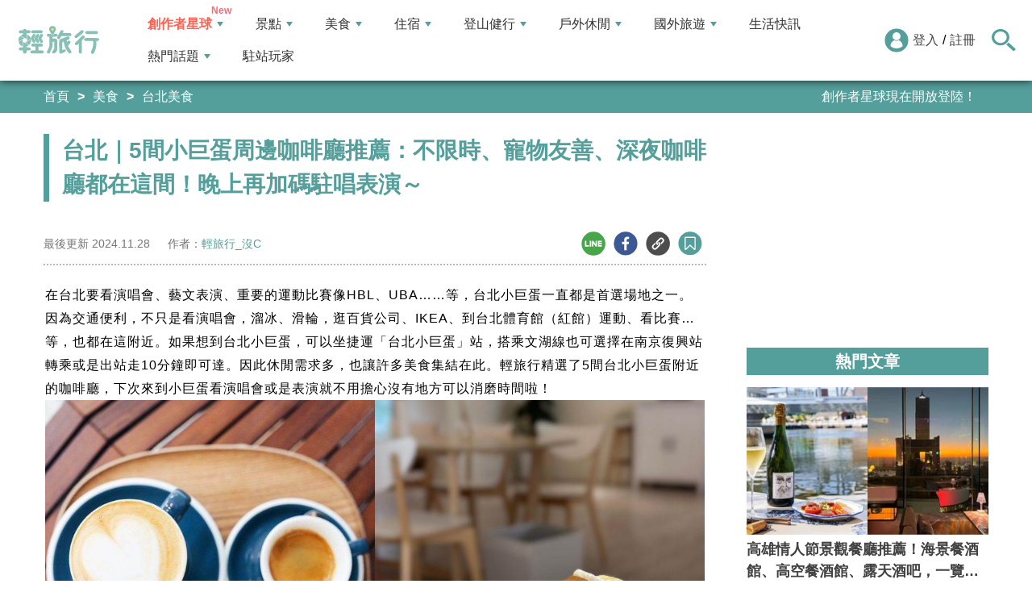

--- FILE ---
content_type: text/html; charset=utf-8
request_url: https://travel.yam.com/article/133422
body_size: 26403
content:

<!DOCTYPE html>
<html lang="zh-tw">
<head>
    <meta charset="UTF-8" />
    <meta name="viewport" content="width=device-width, initial-scale=1.0" />
    <meta http-equiv="X-UA-Compatible" content="ie=edge" />
    <title>台北｜5間小巨蛋周邊咖啡廳推薦：不限時、寵物友善、深夜咖啡廳都在這間！晚上再加碼駐唱表演～-輕旅行</title>    
    <meta name="description" content="在台北要看演唱會、藝文表演、重要的運動比賽像HBL、UBA&amp;hellip;&amp;hellip;等，台北小巨蛋一直都是首選場地之一。因為交通便利，不只是看演唱會，溜冰、滑輪，逛百貨公司、IKEA、到台北體育館（紅館）運動、看比賽&amp;hellip;等，也都在這附近。如果想到台北小巨蛋，可以坐捷運「台北小巨蛋」站，搭乘文湖線也可選擇在南京復興站轉乘或是出站走10分鐘即可達。因此休閒需求多，也讓許多美食集結在此。輕旅行精選了5間台北小巨蛋附近的咖啡廳，下次來到小巨蛋看演唱會或是表演就不用擔心沒有地方可以消磨時間啦！（圖／NORMALCOFFEEIG、fikiyang授權分享）" />
    <meta name="keywords" content="小巨蛋周邊咖啡廳,台北咖啡廳推薦,不限時咖啡廳,寵物友善咖啡廳,夜貓咖啡廳,記得我咖啡,稍甜,normal coffee,初訪,Meerkat75 Caf&#233;  75度獴" />
    <meta property="og:site_name" content="輕旅行" />
    <meta property="og:image" content="https://ytimg.yam.com/img/ARTICLE/1200x630/2024011118591178.jpg" />
    <meta property="og:title" content="台北｜5間小巨蛋周邊咖啡廳推薦：不限時、寵物友善、深夜咖啡廳都在這間！晚上再加碼駐唱表演～-輕旅行" />
    <meta property="og:description" content="在台北要看演唱會、藝文表演、重要的運動比賽像HBL、UBA&amp;hellip;&amp;hellip;等，台北小巨蛋一直都是首選場地之一。因為交通便利，不只是看演唱會，溜冰、滑輪，逛百貨公司、IKEA、到台北體育館（紅館）運動、看比賽&amp;hellip;等，也都在這附近。如果想到台北小巨蛋，可以坐捷運「台北小巨蛋」站，搭乘文湖線也可選擇在南京復興站轉乘或是出站走10分鐘即可達。因此休閒需求多，也讓許多美食集結在此。輕旅行精選了5間台北小巨蛋附近的咖啡廳，下次來到小巨蛋看演唱會或是表演就不用擔心沒有地方可以消磨時間啦！（圖／NORMALCOFFEEIG、fikiyang授權分享）" />
    <meta property="og:type" content="website" />
    <meta property="og:url" content="https://travel.yam.com/article/133422" />
    <meta property="fb:pages" content="313623888716795" />
    <meta property="fb:app_id" content="366463696768555" />
    <link rel="canonical" href="https://travel.yam.com/article/133422">
    <meta name="author" content="輕旅行_沒C">
    <meta name="pubdate" content="2024/01/12 15:30:00+08:00" />
    <meta name="lastmod" content="2024/11/28 22:09:42+08:00" />
    <meta name="news_keywords" content="小巨蛋周邊咖啡廳,台北咖啡廳推薦,不限時咖啡廳,寵物友善咖啡廳,夜貓咖啡廳,記得我咖啡,稍甜,normal coffee,初訪,Meerkat75 Caf&#233;  75度獴">
    <meta name="robots" content="max-image-preview:large">
    <meta name="image" itemprop="image" content="https://ytimg.yam.com/img/ARTICLE/1200x630/2024011118591178.jpg" />
    <meta name="twitter:image" content="https://ytimg.yam.com/img/ARTICLE/1200x630/2024011118591178.jpg">
    <meta name="twitter:description" content="在台北要看演唱會、藝文表演、重要的運動比賽像HBL、UBA&amp;hellip;&amp;hellip;等，台北小巨蛋一直都是首選場地之一。因為交通便利，不只是看演唱會，溜冰、滑輪，逛百貨公司、IKEA、到台北體育館（紅館）運動、看比賽&amp;hellip;等，也都在這附近。如果想到台北小巨蛋，可以坐捷運「台北小巨蛋」站，搭乘文湖線也可選擇在南京復興站轉乘或是出站走10分鐘即可達。因此休閒需求多，也讓許多美食集結在此。輕旅行精選了5間台北小巨蛋附近的咖啡廳，下次來到小巨蛋看演唱會或是表演就不用擔心沒有地方可以消磨時間啦！（圖／NORMALCOFFEEIG、fikiyang授權分享）">
    <meta name="twitter:title" content="台北｜5間小巨蛋周邊咖啡廳推薦：不限時、寵物友善、深夜咖啡廳都在這間！晚上再加碼駐唱表演～-輕旅行">
    <meta name="twitter:site" content="輕旅行" />
    <meta name="twitter:card" content="summary_large_image" />
    <meta property="article:publisher" content="https://travel.yam.com" />
    <meta property="article:published_time" content="2024/01/12 15:30:00+08:00">
    <meta property="article:modified_time" content="2024/11/28 22:09:42+08:00">
    <meta property="article:section" content="台北美食">
        <meta property="dable:item_id" content="133422">
    <meta property="dable:title" content="台北｜5間小巨蛋周邊咖啡廳推薦：不限時、寵物友善、深夜咖啡廳都在這間！晚上再加碼駐唱表演～">
    <meta property="dable:author" content="輕旅行_沒C">
    <script type="application/ld+json">
        [{"@context" : "http://schema.org",
        "@type" : "Article",
        "mainEntityOfPage" :{
        "@type" :"WebPage",
        "@id" :"https://travel.yam.com/article/133422"},
        "headline" : "台北｜5間小巨蛋周邊咖啡廳推薦：不限時、寵物友善、深夜咖啡廳都在這間！晚上再加碼駐唱表演～-輕旅行",
        "name" : "台北｜5間小巨蛋周邊咖啡廳推薦：不限時、寵物友善、深夜咖啡廳都在這間！晚上再加碼駐唱表演～-輕旅行",
        "author" : {"@type" :"Person", "name" :"輕旅行_沒C","url": "https://travel.yam.com/player/info/沒C"},
        "datePublished" : "2024/01/12 15:30:00 +08:00",
        "dateModified" : "2024/11/28 22:09:42 +08:00",
        "image" :{"@type" :"ImageObject",
        "url" :"https://ytimg.yam.com/img/ARTICLE/1200x630/2024011118591178.jpg",
        "height" :630,"width" :1200},
        "description" : "在台北要看演唱會、藝文表演、重要的運動比賽像HBL、UBA&amp;hellip;&amp;hellip;等，台北小巨蛋一直都是首選場地之一。因為交通便利，不只是看演唱會，溜冰、滑輪，逛百貨公司、IKEA、到台北體育館（紅館）運動、看比賽&amp;hellip;等，也都在這附近。如果想到台北小巨蛋，可以坐捷運「台北小巨蛋」站，搭乘文湖線也可選擇在南京復興站轉乘或是出站走10分鐘即可達。因此休閒需求多，也讓許多美食集結在此。輕旅行精選了5間台北小巨蛋附近的咖啡廳，下次來到小巨蛋看演唱會或是表演就不用擔心沒有地方可以消磨時間啦！（圖／NORMALCOFFEEIG、fikiyang授權分享）",
        "url" : "https://travel.yam.com/article/133422",
        "publisher" :{"@type" :"Organization",
        "url" : "https://travel.yam.com",
        "name" :"輕旅行",
        "logo" :{"@type":"ImageObject","url" :"https://travel.yam.com/images/logo.svg","width" :260}},
        "keywords":"小巨蛋周邊咖啡廳,台北咖啡廳推薦,不限時咖啡廳,寵物友善咖啡廳,夜貓咖啡廳,記得我咖啡,稍甜,normal coffee,初訪,Meerkat75 Caf&#233;  75度獴"
        },{
        "@context": "https://schema.org",
        "@type": "BreadcrumbList",
        "itemListElement": [{
        "@type": "ListItem",
        "position": 1,
        "name": "台北美食",
        "item": "https://travel.yam.com/info/台北美食/"
        },{
        "@type": "ListItem",
        "position": 2,
        "name": "台北｜5間小巨蛋周邊咖啡廳推薦：不限時、寵物友善、深夜咖啡廳都在這間！晚上再加碼駐唱表演～-輕旅行"}]
        }]
    </script>
        <script type="application/ld+json">
            {
            "@context": "https://schema.org",
            "@type": "FAQPage",
            "mainEntity": [{"@type":"Question","name": "台北小巨蛋附近有哪些推薦的咖啡廳？","acceptedAnswer": {"@type": "Answer","text": "台北小巨蛋附近推薦的咖啡廳有記得我咖啡、初訪 True from、SyrupLess稍甜、NORMAL COFFEE和Meerkat75 Café - 75度獴。"}},{"@type":"Question","name": "記得我咖啡有什麼特色？","acceptedAnswer": {"@type": "Answer","text": "記得我咖啡是一間寵物友善的夜貓咖啡廳，營業到凌晨兩點，適合攜帶寵物入內，並且有駐唱表演和繪本、著色紙供顧客使用。"}},{"@type":"Question","name": "初訪 True from 的招牌餐點是什麼？","acceptedAnswer": {"@type": "Answer","text": "初訪 True from 的招牌餐點是芋泥餐包，酥脆外皮搭配香濃芋泥球，芋頭香氣濃郁。"}},{"@type":"Question","name": "SyrupLess稍甜的特色是什麼？","acceptedAnswer": {"@type": "Answer","text": "SyrupLess稍甜主打千層蛋糕，口味多樣且甜度適中，特別是水果千層蛋糕受到網友好評，並且店內裝潢適合拍照。"}},{"@type":"Question","name": "Meerkat75 Café - 75度獴有什麼獨特之處？","acceptedAnswer": {"@type": "Answer","text": "Meerkat75 Café - 75度獴以可愛的馬卡龍色系裝潢為特色，並設有狐獴互動區，顧客可以近距離接觸和互動。"}}]
            }
        </script>
    

    <script type="application/ld+json">
        {
        "@context": "https://schema.org",
        "@type": "Organization",
        "url": "https://travel.yam.com",
        "logo": "https://travel.yam.com/images/logo.svg",
        "sameAs": ["https://www.facebook.com/travelyam/","https://www.instagram.com/travelyam/"]
        }
    </script>
    <link rel="shortcut icon" href="/favicon.ico">
    <link rel="apple-touch-icon" href="/images/icon_120.png">
    <link rel="apple-touch-icon" size="152x152" href="/images/icon_152.png">
    <link rel="apple-touch-icon" size="167x167" href="/images/icon_167.png">
    <link rel="apple-touch-icon" size="180x180" href="/images/icon_180.png">
    <link rel="icon" type="image/png" sizes="256x256" href="/images/icon_256.png">
    <link rel="stylesheet" href="https://cdnjs.cloudflare.com/ajax/libs/font-awesome/6.7.2/css/all.min.css">
    <link href="/style/all?v=cj9dkpBZjGvwOGgBEoWN6SUx_LwUIlBM0HeIo5-xOZU1" rel="stylesheet"/>
   
    <link href="/style/article-ex?v=LpVmdD2hXT9vr0UalnFi141TzTuuFYcW4EMrsdhe5Jw1" rel="stylesheet"/>

    <style>
        .articleStoreInfoOpeningHours .openHoursLabel:has(input:checked) ~ .articleStoreInfoOpeningUl {
            height: auto;
            padding: 15px;
            border-radius: 10px;
            -webkit-box-shadow: 0px 0px 3px #aaa;
            box-shadow: 0px 0px 3px #aaa;
        }

        .readmore-box {
            margin-top: -200px;
            margin-bottom: 40px;
            text-align: center;
        }

            .readmore-box.showmore {
                display: none;
            }

            .readmore-box:before {
                content: "";
                position: relative;
                display: block;
                height: 200px;
                width: 100%;
                background: linear-gradient(to bottom,rgba(255,255,255,0)0,rgba(255,255,255,.5)30%,#fff 100%)
            }

            .readmore-box:not(.showmore) ~ * {
                display: none !important;
            }

        .readmore-btn {
            background: #549f9b;
            color: #fff;
            font-size: 1.4rem;
            display: inline-block;
            padding: 8px 42px;
            border-radius: 20px;
            border: 1px solid #549f9b;
            font-weight: 700;
            cursor: pointer;
            background: linear-gradient(97deg, rgba(84,158,155,1) 0%, rgba(243,199,83,1) 31%, rgba(84,158,155,1) 81%);
            background-position: 125%;
            background-size: 200% auto;
            animation: shine 2s infinite;
        }

            .readmore-btn:hover {
                background: #fff;
                color: #549f9b;
            }

        @keyframes shine {
            to {
                background-position: -70%;
            }
        }

        .google-anno svg {
            max-width: 16px;
        }

        a.article_hashtag {
            border: none;
            background: #eaeaea;
        }
    </style>

    <link rel="alternate" type="application/rss+xml" title="訂閱【輕旅行】" href="https://travel.yam.com/rss/" />
</head>
<body>
    <header class="header">
        <div class="headerMenuContainer">
                <div class="logo">
                    <a href="/">輕旅行</a>
                </div>
        <nav class="main-nav headerNav" role="navigation">
            <div class="d_flex headerNavContent">
                <ul id="main-menu" class="sm sm-mint">
                    <li>
                        <a href="/ucontent" class="menuLight">創作者星球</a>
                        <ul>
                            <li><a href="/ucontent">文章列表</a></li>
                            <li><a href="/editor/add">創作者投稿</a></li>
                            <li><a href="/post/216">創作者星球</a></li>
                            <li><a href="/user/8104">創作者星球公告</a></li>
                        </ul>
                    </li>
                    <li>
                        <a href="/info/play/" class="">景點</a>
                        <ul>
                                <li>
                                    <a href="/info/台北景點/">台北景點</a>

                                </li>
                                <li>
                                    <a href="/info/新北景點/">新北景點</a>

                                </li>
                                <li>
                                    <a href="/info/基隆景點/">基隆景點</a>

                                </li>
                                <li>
                                    <a href="/info/桃園景點/">桃園景點</a>

                                </li>
                                <li>
                                    <a href="/info/新竹景點/">新竹景點</a>

                                </li>
                                <li>
                                    <a href="/info/苗栗景點/">苗栗景點</a>

                                </li>
                                <li>
                                    <a href="/info/台中景點/">台中景點</a>

                                </li>
                                <li>
                                    <a href="/info/彰化景點/">彰化景點</a>

                                </li>
                                <li>
                                    <a href="/info/雲林景點/">雲林景點</a>

                                </li>
                                <li>
                                    <a href="/info/南投景點/">南投景點</a>

                                </li>
                                <li>
                                    <a href="/info/嘉義景點/">嘉義景點</a>

                                </li>
                                <li>
                                    <a href="/info/台南景點/">台南景點</a>

                                </li>
                                <li>
                                    <a href="/info/高雄景點/">高雄景點</a>

                                </li>
                                <li>
                                    <a href="/info/屏東景點/">屏東景點</a>

                                </li>
                                <li>
                                    <a href="/info/宜蘭景點/">宜蘭景點</a>

                                </li>
                                <li>
                                    <a href="/info/花蓮景點/">花蓮景點</a>

                                </li>
                                <li>
                                    <a href="/info/台東景點/">台東景點</a>

                                </li>
                                <li>
                                    <a href="/info/澎湖景點/">澎湖景點</a>

                                </li>
                                <li>
                                    <a href="/info/金門景點/">金門景點</a>

                                </li>
                                <li>
                                    <a href="/info/馬祖景點/">馬祖景點</a>

                                </li>
                                <li>
                                    <a href="/info/蘭嶼景點/">蘭嶼景點</a>

                                </li>
                                <li>
                                    <a href="/info/綠島景點/">綠島景點</a>

                                </li>
                                <li>
                                    <a href="/info/小琉球景點/">小琉球景點</a>

                                </li>
                        </ul>
                    </li>
                    <li>
                        <a href="/info/eat/" class="">美食</a>
                        <ul>
                                <li>
                                    <a href="/info/台北美食/">台北美食</a>

                                </li>
                                <li>
                                    <a href="/info/新北美食/">新北美食</a>

                                </li>
                                <li>
                                    <a href="/info/基隆美食/">基隆美食</a>

                                </li>
                                <li>
                                    <a href="/info/桃園美食/">桃園美食</a>

                                </li>
                                <li>
                                    <a href="/info/新竹美食/">新竹美食</a>

                                </li>
                                <li>
                                    <a href="/info/苗栗美食/">苗栗美食</a>

                                </li>
                                <li>
                                    <a href="/info/台中美食/">台中美食</a>

                                </li>
                                <li>
                                    <a href="/info/彰化美食/">彰化美食</a>

                                </li>
                                <li>
                                    <a href="/info/雲林美食/">雲林美食</a>

                                </li>
                                <li>
                                    <a href="/info/南投美食/">南投美食</a>

                                </li>
                                <li>
                                    <a href="/info/嘉義美食/">嘉義美食</a>

                                </li>
                                <li>
                                    <a href="/info/台南美食/">台南美食</a>

                                </li>
                                <li>
                                    <a href="/info/高雄美食/">高雄美食</a>

                                </li>
                                <li>
                                    <a href="/info/屏東美食/">屏東美食</a>

                                </li>
                                <li>
                                    <a href="/info/宜蘭美食/">宜蘭美食</a>

                                </li>
                                <li>
                                    <a href="/info/花蓮美食/">花蓮美食</a>

                                </li>
                                <li>
                                    <a href="/info/台東美食/">台東美食</a>

                                </li>
                                <li>
                                    <a href="/info/澎湖美食/">澎湖美食</a>

                                </li>
                                <li>
                                    <a href="/info/金門美食/">金門美食</a>

                                </li>
                                <li>
                                    <a href="/info/馬祖美食/">馬祖美食</a>

                                </li>
                                <li>
                                    <a href="/info/蘭嶼美食/">蘭嶼美食</a>

                                </li>
                                <li>
                                    <a href="/info/綠島美食/">綠島美食</a>

                                </li>
                                <li>
                                    <a href="/info/小琉球美食/">小琉球美食</a>

                                </li>
                        </ul>
                    </li>
                    <li>
                        <a href="/info/hotel/" class="">住宿</a>
                        <ul>
                                <li>
                                    <a href="/info/台北住宿/">台北住宿</a>

                                </li>
                                <li>
                                    <a href="/info/新北住宿/">新北住宿</a>

                                </li>
                                <li>
                                    <a href="/info/基隆住宿/">基隆住宿</a>

                                </li>
                                <li>
                                    <a href="/info/桃園住宿/">桃園住宿</a>

                                </li>
                                <li>
                                    <a href="/info/新竹住宿/">新竹住宿</a>

                                </li>
                                <li>
                                    <a href="/info/苗栗住宿/">苗栗住宿</a>

                                </li>
                                <li>
                                    <a href="/info/台中住宿/">台中住宿</a>

                                </li>
                                <li>
                                    <a href="/info/彰化住宿/">彰化住宿</a>

                                </li>
                                <li>
                                    <a href="/info/雲林住宿/">雲林住宿</a>

                                </li>
                                <li>
                                    <a href="/info/南投住宿/">南投住宿</a>

                                </li>
                                <li>
                                    <a href="/info/嘉義住宿/">嘉義住宿</a>

                                </li>
                                <li>
                                    <a href="/info/台南住宿/">台南住宿</a>

                                </li>
                                <li>
                                    <a href="/info/高雄住宿/">高雄住宿</a>

                                </li>
                                <li>
                                    <a href="/info/屏東住宿/">屏東住宿</a>

                                </li>
                                <li>
                                    <a href="/info/宜蘭住宿/">宜蘭住宿</a>

                                </li>
                                <li>
                                    <a href="/info/花蓮住宿/">花蓮住宿</a>

                                </li>
                                <li>
                                    <a href="/info/台東住宿/">台東住宿</a>

                                </li>
                                <li>
                                    <a href="/info/澎湖住宿/">澎湖住宿</a>

                                </li>
                                <li>
                                    <a href="/info/金門住宿/">金門住宿</a>

                                </li>
                                <li>
                                    <a href="/info/馬祖住宿/">馬祖住宿</a>

                                </li>
                                <li>
                                    <a href="/info/蘭嶼住宿/">蘭嶼住宿</a>

                                </li>
                                <li>
                                    <a href="/info/綠島住宿/">綠島住宿</a>

                                </li>
                                <li>
                                    <a href="/info/小琉球住宿/">小琉球住宿</a>

                                </li>
                        </ul>
                    </li>
                    <li>
                        <a href="/info/mount/" class="">登山健行</a>
                        <ul>
                            <li><a href="/info/台北小百岳／步道/">台北小百岳／步道</a></li>
                            <li><a href="/info/新北小百岳／步道/">新北小百岳／步道</a></li>
                            <li><a href="/info/基隆小百岳／步道/">基隆小百岳／步道</a></li>
                            <li><a href="/info/桃園小百岳／步道/">桃園小百岳／步道</a></li>
                            <li><a href="/info/新竹小百岳／步道/">新竹小百岳／步道</a></li>
                            <li><a href="/info/苗栗小百岳／步道/">苗栗小百岳／步道</a></li>
                            <li><a href="/info/台中小百岳／步道/">台中小百岳／步道</a></li>
                            <li><a href="/info/彰化小百岳／步道/">彰化小百岳／步道</a></li>
                            <li><a href="/info/雲林小百岳／步道/">雲林小百岳／步道</a></li>
                            <li><a href="/info/南投小百岳／步道/">南投小百岳／步道</a></li>
                            <li><a href="/info/嘉義小百岳／步道/">嘉義小百岳／步道</a></li>
                            <li><a href="/info/台南小百岳／步道/">台南小百岳／步道</a></li>
                            <li><a href="/info/高雄小百岳／步道/">高雄小百岳／步道</a></li>
                            <li><a href="/info/屏東小百岳／步道/">屏東小百岳／步道</a></li>
                            <li><a href="/info/宜蘭小百岳／步道/">宜蘭小百岳／步道</a></li>
                            <li><a href="/info/花蓮小百岳／步道/">花蓮小百岳／步道</a></li>
                            <li><a href="/info/台東小百岳／步道/">台東小百岳／步道</a></li>
                            <li><a href="/info/蘭嶼小百岳／步道/">蘭嶼小百岳／步道</a></li>
                            <li><a href="/info/澎湖小百岳／步道/">澎湖小百岳／步道</a></li>
                            <li><a href="/info/綠島小百岳／步道/">綠島小百岳／步道</a></li>
                            <li><a href="/info/金門小百岳／步道/">金門小百岳／步道</a></li>
                            <li><a href="/info/馬祖小百岳／步道/">馬祖小百岳／步道</a></li>
                            <li><a href="/info/小琉球小百岳／步道/">小琉球小百岳／步道</a></li>
                        </ul>
                    </li>
                    <li>
                        <a href="/info/activity/" class="">戶外休閒</a>
                        <ul>
                                <li>
                                    <a href="/info/台北戶外休閒/">台北戶外休閒</a>

                                </li>
                                <li>
                                    <a href="/info/新北戶外休閒/">新北戶外休閒</a>

                                </li>
                                <li>
                                    <a href="/info/基隆戶外休閒/">基隆戶外休閒</a>

                                </li>
                                <li>
                                    <a href="/info/桃園戶外休閒/">桃園戶外休閒</a>

                                </li>
                                <li>
                                    <a href="/info/新竹戶外休閒/">新竹戶外休閒</a>

                                </li>
                                <li>
                                    <a href="/info/苗栗戶外休閒/">苗栗戶外休閒</a>

                                </li>
                                <li>
                                    <a href="/info/台中戶外休閒/">台中戶外休閒</a>

                                </li>
                                <li>
                                    <a href="/info/彰化戶外休閒/">彰化戶外休閒</a>

                                </li>
                                <li>
                                    <a href="/info/雲林戶外休閒/">雲林戶外休閒</a>

                                </li>
                                <li>
                                    <a href="/info/南投戶外休閒/">南投戶外休閒</a>

                                </li>
                                <li>
                                    <a href="/info/嘉義戶外休閒/">嘉義戶外休閒</a>

                                </li>
                                <li>
                                    <a href="/info/台南戶外休閒/">台南戶外休閒</a>

                                </li>
                                <li>
                                    <a href="/info/高雄戶外休閒/">高雄戶外休閒</a>

                                </li>
                                <li>
                                    <a href="/info/屏東戶外休閒/">屏東戶外休閒</a>

                                </li>
                                <li>
                                    <a href="/info/宜蘭戶外休閒/">宜蘭戶外休閒</a>

                                </li>
                                <li>
                                    <a href="/info/花蓮戶外休閒/">花蓮戶外休閒</a>

                                </li>
                                <li>
                                    <a href="/info/台東戶外休閒/">台東戶外休閒</a>

                                </li>
                                <li>
                                    <a href="/info/澎湖戶外休閒/">澎湖戶外休閒</a>

                                </li>
                                <li>
                                    <a href="/info/金門戶外休閒/">金門戶外休閒</a>

                                </li>
                                <li>
                                    <a href="/info/馬祖戶外休閒/">馬祖戶外休閒</a>

                                </li>
                                <li>
                                    <a href="/info/蘭嶼戶外休閒/">蘭嶼戶外休閒</a>

                                </li>
                                <li>
                                    <a href="/info/綠島戶外休閒/">綠島戶外休閒</a>

                                </li>
                                <li>
                                    <a href="/info/小琉球戶外休閒/">小琉球戶外休閒</a>

                                </li>
                        </ul>
                    </li>
                    <li>
                        <a href="/info/foreign/" class="">國外旅遊</a>
                        <ul>
                            <li><a href="/info/日本旅遊/">日本旅遊</a></li>
                            <li><a href="/info/韓國旅遊/">韓國旅遊</a></li>
                            <li><a href="/info/泰國旅遊/">泰國旅遊</a></li>
                            <li><a href="/info/馬來西亞旅遊/">馬來西亞旅遊</a></li>
                            <li><a href="/info/越南旅遊/">越南旅遊</a></li>
                            <li><a href="/info/菲律賓旅遊/">菲律賓旅遊</a></li>
                            <li><a href="/info/香港澳門旅遊/">香港澳門旅遊</a></li>
                            <li><a href="/info/中國旅遊/">中國旅遊</a></li>
                            <li><a href="/info/新加坡旅遊/">新加坡旅遊</a></li>
                            <li><a href="/info/印尼旅遊/">印尼旅遊</a></li>
                            <li><a href="/info/美國旅遊/">美國旅遊</a></li>
                            <li><a href="/info/英國旅遊/">英國旅遊</a></li>
                            <li><a href="/info/澳洲旅遊/">澳洲旅遊</a></li>
                            <li><a href="/info/歐洲旅遊/">歐洲旅遊</a></li>
                            <li><a href="/info/紐西蘭旅遊/">紐西蘭旅遊</a></li>
                        </ul>
                    </li>
                    <li>
                        <a href="/info/life/">生活快訊</a>
                    </li>
                    <li>
                        <a href="#">熱門話題</a>
                        <ul>
                            <li><a href="/info/hot/">最新消息</a></li>
                                <li><a href="https://travel.yam.com/article/139357" target="_self" onclick="trackGaEvent('travel-click', 'menu-新訊快報', '越怪越紅！全球怪奇博物館10選！');">越怪越紅！全球怪奇博物館10選！</a></li>
                                <li><a href="https://travel.yam.com/article/139324" target="_self" onclick="trackGaEvent('travel-click', 'menu-新訊快報', '全台馬年燈會提燈：領取方式一次看！');">全台馬年燈會提燈：領取方式一次看！</a></li>
                                <li><a href="https://travel.yam.com/article/139294" target="_self" onclick="trackGaEvent('travel-click', 'menu-新訊快報', '慶生不踩雷！台北人氣生日蛋糕必收清單');">慶生不踩雷！台北人氣生日蛋糕必收清單</a></li>
                                <li><a href="https://travel.yam.com/article/139362" target="_self" onclick="trackGaEvent('travel-click', 'menu-新訊快報', '2026文化幣、運動幣懶人包：可以買什麼？');">2026文化幣、運動幣懶人包：可以買什麼？</a></li>
                        </ul>
                    </li>
                    <li><a href="/player">駐站玩家</a></li>
                </ul>
                <div class="menuMemberArea">
                    <div class="memberLoginStatus">
                            <div class="menuMemberAreaLogin">
                                <img src="https://travel.yam.com/images/header_member_icon.svg" width="30" height="30" alt="">
                                <a href="https://membercenter.yam.com/Signin?URL=https%3a%2f%2ftravel.yam.com%2farticle%2f133422" rel="noreferrer nofollow noopener external">登入</a>
                                /
                                <a href="https://membercenter.yam.com/Reg?URL=https%3a%2f%2ftravel.yam.com%2farticle%2f133422" rel="noreferrer nofollow noopener external">註冊</a>
                            </div>
                        <!--<div class="goToTravelMap">
                <a href="travel_map.html">
                    <img src="https://travel.yam.com/images/header_search_icon.svg" alt="">
                    <span class="goSearchIconSpan">地圖查詢</span>
                </a>
            </div>-->
                    </div>
                    <div class="goSearchIcon">
                        <img src="https://travel.yam.com/images/newSearchIcon.svg" width="30" height="27" alt="">
                    </div>
                </div>
            </div>
        </nav>
            <div class="headerRightContent">
                <div class="RwdSearchBtn">
                    <img src="https://travel.yam.com/images/newSearchIcon.svg" width="30" height="27" alt="">
                </div>
                <div class="RwdMenuBtn">
                    <span></span>
                </div>
            </div>
        </div>
        <!-- 搜尋、關鍵字區域 -->
        <div class="search_area">
            <form action="" class="search_form">
                <div class="d_flex search_input_content">
                    <div class="search_input d_flex position_relative">
                        <input type="text" placeholder="我想去...." id="search_input" class="position_relative">
                        <a href="#" id="search_btn" class="go_search_btn position_absolute">
                            <i class="fas fa-search"></i>
                        </a>
                    </div>
                </div>
                    <div class="hot_keywords">
                        <span>熱門關鍵字</span>
                            <a href="https://travel.yam.com/article/139295" target="_self" onclick="trackGaEvent('travel-click', '熱門關鍵字', 'https://travel.yam.com/article/139295');" class="d_inline_block">大掃除技巧</a>
                            <a href="https://travel.yam.com/article/139285" target="_self" onclick="trackGaEvent('travel-click', '熱門關鍵字', 'https://travel.yam.com/article/139285');" class="d_inline_block">尾牙中獎秘訣</a>
                            <a href="https://travel.yam.com/article/139294" target="_self" onclick="trackGaEvent('travel-click', '熱門關鍵字', 'https://travel.yam.com/article/139294');" class="d_inline_block">台北生日蛋糕</a>
                            <a href="https://travel.yam.com/article/139284" target="_self" onclick="trackGaEvent('travel-click', '熱門關鍵字', 'https://travel.yam.com/article/139284');" class="d_inline_block">LOPIA必買</a>
                            <a href="https://travel.yam.com/article/139314" target="_self" onclick="trackGaEvent('travel-click', '熱門關鍵字', 'https://travel.yam.com/article/139314');" class="d_inline_block">2026新制</a>
                    </div>            </form>
        </div>
    </header>
    <div class="menu_cover"></div>
    

<div class="bread_crumb_area_bg">
    <div class="bread_crumb_area d_flex">
        <ul class="breadcrumb d_flex">
            <li><a href="/">首頁</a></li> <li><a href="/info/eat/">美食</a></li>
            <li><a href="/info/台北美食/">台北美食</a></li>
        </ul>
        <div class="marquee">
            <ul class="marquee_ul"></ul>
        </div>
    </div>
</div>
<div class="container">
    <div class="page">
        <div class="page_left">
            
            <h1 class="article_page_h2">台北｜5間小巨蛋周邊咖啡廳推薦：不限時、寵物友善、深夜咖啡廳都在這間！晚上再加碼駐唱表演～</h1>
            <div class="article_information d_flex">
                <ul class="article_information_left d_flex">
                    <li class="d_flex align_items_center">
                        最後更新&nbsp;<span>2024.11.28</span>
                    </li>
                    <li class="d_flex align_items_center">
                        作者：<span id="a_author"><a style="color:#549e9b;" href="/player/info/沒C">輕旅行_沒C</a></span>
                    </li>
                </ul>
                <ul class="article_actions d_flex position_relative">
                    <li>
                        <a href="#" class="d_block article_actions_a lineShare" data-u="https://travel.yam.com/article/133422">
                            <img src="/images/line_icon.svg" width="30" height="30" alt="line分享" />
                        </a>
                    </li>
                    <li>
                        <a href="#" class="d_block article_actions_a facebookShare" data-u="https://travel.yam.com/article/133422">
                            <img src="/images/FB.svg" width="30" height="30" alt="fb分享" />
                        </a>
                    </li>
                    <li>
                        <a href="#" class="d_block article_actions_a linkCopy" data-u="https://travel.yam.com/article/133422">
                            <img src="/images/link_icon.svg" width="30" height="30" alt="複製連結" />
                        </a>
                    </li>
                    <li>
                        <a href="#" data-asn="133422" data-status="false" class="d_block article_actions_a collect_icon">
                            <img src="/images/collect_icon_blue.svg" width="30" height="29" alt="收藏">
                        </a>
                    </li>
                </ul>
            </div>
            <article class="article_content">
                <div class="article_box" itemprop="articleBody">
                    <p>在台北要看演唱會、藝文表演、重要的運動比賽像HBL、UBA&hellip;&hellip;等，台北小巨蛋一直都是首選場地之一。<br />
因為交通便利，不只是看演唱會，溜冰、滑輪，逛百貨公司、IKEA、到台北體育館（紅館）運動、看比賽&hellip;等，也都在這附近。如果想到台北小巨蛋，可以坐捷運「台北小巨蛋」站，搭乘文湖線也可選擇在南京復興站轉乘或是出站走10分鐘即可達。因此休閒需求多，也讓許多美食集結在此。輕旅行精選了5間台北小巨蛋附近的咖啡廳，下次來到小巨蛋看演唱會或是表演就不用擔心沒有地方可以消磨時間啦！<br />
<img fetchpriority="high" src="https://ytimg.yam.com/images/article/202401/1219301763.jpg" height="630" width="1200" title="台北｜5間小巨蛋周邊咖啡廳推薦：不限時、寵物友善、深夜咖啡廳都在這間！晚上再加碼駐唱表演～" alt="小巨蛋周邊咖啡廳,台北咖啡廳推薦,不限時咖啡廳,寵物友善咖啡廳,夜貓咖啡廳,記得我咖啡,稍甜,normal coffee,初訪,Meerkat75 Café  75度獴" ><br />
（圖／<a href="https://www.instagram.com/p/CuHIQrKv0iy/?img_index=1">NORMAL COFFEE IG</a>、<a href="https://www.instagram.com/p/Crz2O3aLZNq/?img_index=1" role="link" tabindex="0">fikiyang</a>授權分享）</p>

<p>要觀看比賽的朋友們，不妨在開始之前，先在小巨蛋附近的咖啡廳坐坐，吃塊蛋糕喝杯咖啡，時間到再至小巨蛋入場幫選手加油吧！</p>

<div class="toc" data-ad-break="off"><div class="head"><h2>文章重點</h2><div class="arror"><svg viewBox="0 0 24 24" width="28" height="28" stroke="currentColor" stroke-width="2" fill="none" stroke-linecap="round" stroke-linejoin="round" class="css-i6dzq1"><polyline points="6 9 12 15 18 9"></polyline></svg></div></div><nav><ul><li><a href="#台北小巨蛋周邊咖啡廳推薦｜記得我咖啡">台北小巨蛋周邊咖啡廳推薦｜記得我咖啡</a></li><li><a href="#台北小巨蛋周邊咖啡廳推薦｜初訪 True from">台北小巨蛋周邊咖啡廳推薦｜初訪 True from</a></li><li><a href="#台北小巨蛋周邊咖啡廳推薦｜SyrupLess稍甜">台北小巨蛋周邊咖啡廳推薦｜SyrupLess稍甜</a></li><li><a href="#台北小巨蛋周邊咖啡廳推薦｜NORMAL COFFEE">台北小巨蛋周邊咖啡廳推薦｜NORMAL COFFEE</a></li><li><a href="#台北小巨蛋周邊咖啡廳推薦｜Meerkat75 Caf&eacute; - 75度獴">台北小巨蛋周邊咖啡廳推薦｜Meerkat75 Caf&eacute; - 75度獴</a></li></ul></nav></div><h2 id="台北小巨蛋周邊咖啡廳推薦｜記得我咖啡">台北小巨蛋周邊咖啡廳推薦｜記得我咖啡</h2>

<p>帶著毛孩一起入座咖啡廳不是問題！因為這間記得我咖啡是間寵物友善店家，顧客可以攜帶寵物入內，不只如此，他還是間夜貓咖啡廳呢～營業到凌晨兩點的他，深受夜貓族歡迎，無論辦公、放空還是純粹喝咖啡，來記得我咖啡就對啦～</p>

<p><img src="/images/preimg.png" data-original="https://ytimg.yam.com/images/article/202401/1115493443.jpg" height="1200" width="1078" title="台北｜5間小巨蛋周邊咖啡廳推薦：不限時、寵物友善、深夜咖啡廳都在這間！晚上再加碼駐唱表演～" alt="小巨蛋周邊咖啡廳,台北咖啡廳推薦,不限時咖啡廳,寵物友善咖啡廳,夜貓咖啡廳,記得我咖啡,稍甜,normal coffee,初訪,Meerkat75 Café  75度獴" loading="lazy"><br />
（圖／IG@<a href="https://www.instagram.com/shelly520o/" role="link" tabindex="0">shelly520o</a>授權分享）</p>

<p>基本上每天晚上都會有駐唱表演，抽屜裡也放有繪本及著色紙，讓大家在這裡可以盡情紓壓。</p>

<p><img src="/images/preimg.png" data-original="https://ytimg.yam.com/images/article/202401/0817004459.jpg" height="450" width="600" title="台北｜5間小巨蛋周邊咖啡廳推薦：不限時、寵物友善、深夜咖啡廳都在這間！晚上再加碼駐唱表演～" alt="小巨蛋周邊咖啡廳,台北咖啡廳推薦,不限時咖啡廳,寵物友善咖啡廳,夜貓咖啡廳,記得我咖啡,稍甜,normal coffee,初訪,Meerkat75 Café  75度獴" loading="lazy"><br />
（圖／IG@<a href="https://www.instagram.com/koseki99/">koseki99</a>授權分享）</p>

<p><img src="/images/preimg.png" data-original="https://ytimg.yam.com/images/article/202401/0817005384.jpg" height="1000" width="800" title="台北｜5間小巨蛋周邊咖啡廳推薦：不限時、寵物友善、深夜咖啡廳都在這間！晚上再加碼駐唱表演～" alt="小巨蛋周邊咖啡廳,台北咖啡廳推薦,不限時咖啡廳,寵物友善咖啡廳,夜貓咖啡廳,記得我咖啡,稍甜,normal coffee,初訪,Meerkat75 Café  75度獴" loading="lazy"><br />
（圖／IG@<a href="https://www.instagram.com/koseki99/">koseki99</a>授權分享）</p>

<p>延伸閱讀👉：<a href="https://travel.yam.com/article/130708">雙北｜5間深夜咖啡廳推薦：夜貓子的好去處，不怕中途還要換地方，點杯飲料就能一路坐到底～</a></p>

<p>記得我咖啡　Info.<br />
地址：台北市松山區南京東路四段133巷4弄16號<br />
電話：0225471517<br />
營業時間：週二至週六12:00-02:00，週日一12:00-22:00<br />
官網連結：<a href="https://www.facebook.com/remembermecafe/">https://www.facebook.com/remembermecafe/</a><br />
詳細內容以官方資訊為主</p>

<div class="articleStoreInfo" id="記得我咖啡"><a href="/place/4740" target="_blank" class="toStorePageBtn">詳細資訊</a><h3 class="articleStoreInfoTitle">記得我咖啡</h3><div class="ratingContainer"> Google 評分：4.5<div class="stars_rating"><div class="rating_group"><span class="rating_icon_star"><svg xmlns="http://www.w3.org/2000/svg" viewBox="0 0 576 512"><path fill="currentColor" d="M316.9 18C311.6 7 300.4 0 288.1 0s-23.4 7-28.8 18L195 150.3 51.4 171.5c-12 1.8-22 10.2-25.7 21.7s-.7 24.2 7.9 32.7L137.8 329 113.2 474.7c-2 12 3 24.2 12.9 31.3s23 8 33.8 2.3l128.3-68.5 128.3 68.5c10.8 5.7 23.9 4.9 33.8-2.3s14.9-19.3 12.9-31.3L438.5 329 542.7 225.9c8.6-8.5 11.7-21.2 7.9-32.7s-13.7-19.9-25.7-21.7L381.2 150.3 316.9 18z"></path></svg></span><span class="rating_icon_star"><svg xmlns="http://www.w3.org/2000/svg" viewBox="0 0 576 512"><path fill="currentColor" d="M316.9 18C311.6 7 300.4 0 288.1 0s-23.4 7-28.8 18L195 150.3 51.4 171.5c-12 1.8-22 10.2-25.7 21.7s-.7 24.2 7.9 32.7L137.8 329 113.2 474.7c-2 12 3 24.2 12.9 31.3s23 8 33.8 2.3l128.3-68.5 128.3 68.5c10.8 5.7 23.9 4.9 33.8-2.3s14.9-19.3 12.9-31.3L438.5 329 542.7 225.9c8.6-8.5 11.7-21.2 7.9-32.7s-13.7-19.9-25.7-21.7L381.2 150.3 316.9 18z"></path></svg></span><span class="rating_icon_star"><svg xmlns="http://www.w3.org/2000/svg" viewBox="0 0 576 512"><path fill="currentColor" d="M316.9 18C311.6 7 300.4 0 288.1 0s-23.4 7-28.8 18L195 150.3 51.4 171.5c-12 1.8-22 10.2-25.7 21.7s-.7 24.2 7.9 32.7L137.8 329 113.2 474.7c-2 12 3 24.2 12.9 31.3s23 8 33.8 2.3l128.3-68.5 128.3 68.5c10.8 5.7 23.9 4.9 33.8-2.3s14.9-19.3 12.9-31.3L438.5 329 542.7 225.9c8.6-8.5 11.7-21.2 7.9-32.7s-13.7-19.9-25.7-21.7L381.2 150.3 316.9 18z"></path></svg></span><span class="rating_icon_star"><svg xmlns="http://www.w3.org/2000/svg" viewBox="0 0 576 512"><path fill="currentColor" d="M316.9 18C311.6 7 300.4 0 288.1 0s-23.4 7-28.8 18L195 150.3 51.4 171.5c-12 1.8-22 10.2-25.7 21.7s-.7 24.2 7.9 32.7L137.8 329 113.2 474.7c-2 12 3 24.2 12.9 31.3s23 8 33.8 2.3l128.3-68.5 128.3 68.5c10.8 5.7 23.9 4.9 33.8-2.3s14.9-19.3 12.9-31.3L438.5 329 542.7 225.9c8.6-8.5 11.7-21.2 7.9-32.7s-13.7-19.9-25.7-21.7L381.2 150.3 316.9 18z"></path></svg></span><span class="rating_icon_star"><svg xmlns="http://www.w3.org/2000/svg" viewBox="0 0 576 512"><path fill="currentColor" d="M288 0c-12.2 .1-23.3 7-28.6 18L195 150.3 51.4 171.5c-12 1.8-22 10.2-25.7 21.7s-.7 24.2 7.9 32.7L137.8 329 113.2 474.7c-2 12 3 24.2 12.9 31.3s23 8 33.8 2.3L288 439.8V0zM429.9 512c1.1 .1 2.1 .1 3.2 0h-3.2z"></path></svg></span></div></div></div><hr><div class="articleStoreInfoTel">聯絡電話：<a href="tel:02 2547 1517">02 2547 1517</a></div><div class="articleStoreInfoAddress">店家地址：<a href="https://maps.google.com/?cid=7690791290193883466" target="_blank" rel="noreferrer noopener">105台灣台北市松山區南京東路四段133巷4弄16號</a></div><div class="articleStoreInfoOpeningHours"><div> 營業時間：</div><div class="position_relative"><label class="openHoursLabel" for="openHoursInput_1"><input type="checkbox" id="openHoursInput_1" class="openHoursInput">星期一: 12:00 – 22:00 <span class="openHours_arrow"></span></label><ul class="articleStoreInfoOpeningUl"><li>星期一: 12:00 – 22:00</li><li>星期二: 12:00 – 02:00</li><li>星期三: 12:00 – 02:00</li><li>星期四: 12:00 – 02:00</li><li>星期五: 12:00 – 02:00</li><li>星期六: 12:00 – 02:00</li><li>星期日: 12:00 – 22:00</li></ul></div></div></div>

<h2 id="台北小巨蛋周邊咖啡廳推薦｜初訪 True from">台北小巨蛋周邊咖啡廳推薦｜初訪 True from</h2>

<p>初訪位於八德路三段的小巷子內，是間簡單素雅的咖啡廳，內部裝潢清新，讓人感到自在又溫暖，不少人都選擇在這裡閱讀、辦公。</p>

<p><img src="/images/preimg.png" data-original="https://ytimg.yam.com/images/article/202401/0917495742.jpg" height="1200" width="962" title="台北｜5間小巨蛋周邊咖啡廳推薦：不限時、寵物友善、深夜咖啡廳都在這間！晚上再加碼駐唱表演～" alt="小巨蛋周邊咖啡廳,台北咖啡廳推薦,不限時咖啡廳,寵物友善咖啡廳,夜貓咖啡廳,記得我咖啡,稍甜,normal coffee,初訪,Meerkat75 Café  75度獴" loading="lazy"><br />
（圖／IG@<a href="https://www.instagram.com/lin000000000/" role="link" tabindex="0">lin000000000</a>授權分享）</p>

<p>如果是個芋泥控，一定要點一份初訪的芋泥餐包，酥脆外皮搭配香濃飽滿的芋泥球，芋頭香氣從口中散發，整個好吃到不行～</p>

<p><img src="/images/preimg.png" data-original="https://ytimg.yam.com/images/article/202401/1215295497.jpg" height="1200" width="1200" title="台北｜5間小巨蛋周邊咖啡廳推薦：不限時、寵物友善、深夜咖啡廳都在這間！晚上再加碼駐唱表演～" alt="小巨蛋周邊咖啡廳,台北咖啡廳推薦,不限時咖啡廳,寵物友善咖啡廳,夜貓咖啡廳,記得我咖啡,稍甜,normal coffee,初訪,Meerkat75 Café  75度獴" loading="lazy"><br />
（圖／<a href="https://www.instagram.com/truefrom1585/">初訪 IG</a>）</p>

<p><img src="/images/preimg.png" data-original="https://ytimg.yam.com/images/article/202401/1013500142.jpg" height="1200" width="961" title="台北｜5間小巨蛋周邊咖啡廳推薦：不限時、寵物友善、深夜咖啡廳都在這間！晚上再加碼駐唱表演～" alt="小巨蛋周邊咖啡廳,台北咖啡廳推薦,不限時咖啡廳,寵物友善咖啡廳,夜貓咖啡廳,記得我咖啡,稍甜,normal coffee,初訪,Meerkat75 Café  75度獴" loading="lazy"><br />
（圖／<a href="https://www.instagram.com/truefrom1585/">初訪 IG</a>）</p>

<p>初訪　Info.<br />
地址：台北市松山區八德路三段158巷5號<br />
電話：0225772527<br />
營業時間：每日10:30-20:00<br />
官網連結：<a href="https://www.facebook.com/truefrom1585">https://www.facebook.com/truefrom1585</a><br />
詳細內容以官方資訊為主</p>

<div class="articleStoreInfo" id="初訪"><a href="/place/10608" target="_blank" class="toStorePageBtn">詳細資訊</a><h3 class="articleStoreInfoTitle">初訪</h3><div class="ratingContainer"> Google 評分：4.5<div class="stars_rating"><div class="rating_group"><span class="rating_icon_star"><svg xmlns="http://www.w3.org/2000/svg" viewBox="0 0 576 512"><path fill="currentColor" d="M316.9 18C311.6 7 300.4 0 288.1 0s-23.4 7-28.8 18L195 150.3 51.4 171.5c-12 1.8-22 10.2-25.7 21.7s-.7 24.2 7.9 32.7L137.8 329 113.2 474.7c-2 12 3 24.2 12.9 31.3s23 8 33.8 2.3l128.3-68.5 128.3 68.5c10.8 5.7 23.9 4.9 33.8-2.3s14.9-19.3 12.9-31.3L438.5 329 542.7 225.9c8.6-8.5 11.7-21.2 7.9-32.7s-13.7-19.9-25.7-21.7L381.2 150.3 316.9 18z"></path></svg></span><span class="rating_icon_star"><svg xmlns="http://www.w3.org/2000/svg" viewBox="0 0 576 512"><path fill="currentColor" d="M316.9 18C311.6 7 300.4 0 288.1 0s-23.4 7-28.8 18L195 150.3 51.4 171.5c-12 1.8-22 10.2-25.7 21.7s-.7 24.2 7.9 32.7L137.8 329 113.2 474.7c-2 12 3 24.2 12.9 31.3s23 8 33.8 2.3l128.3-68.5 128.3 68.5c10.8 5.7 23.9 4.9 33.8-2.3s14.9-19.3 12.9-31.3L438.5 329 542.7 225.9c8.6-8.5 11.7-21.2 7.9-32.7s-13.7-19.9-25.7-21.7L381.2 150.3 316.9 18z"></path></svg></span><span class="rating_icon_star"><svg xmlns="http://www.w3.org/2000/svg" viewBox="0 0 576 512"><path fill="currentColor" d="M316.9 18C311.6 7 300.4 0 288.1 0s-23.4 7-28.8 18L195 150.3 51.4 171.5c-12 1.8-22 10.2-25.7 21.7s-.7 24.2 7.9 32.7L137.8 329 113.2 474.7c-2 12 3 24.2 12.9 31.3s23 8 33.8 2.3l128.3-68.5 128.3 68.5c10.8 5.7 23.9 4.9 33.8-2.3s14.9-19.3 12.9-31.3L438.5 329 542.7 225.9c8.6-8.5 11.7-21.2 7.9-32.7s-13.7-19.9-25.7-21.7L381.2 150.3 316.9 18z"></path></svg></span><span class="rating_icon_star"><svg xmlns="http://www.w3.org/2000/svg" viewBox="0 0 576 512"><path fill="currentColor" d="M316.9 18C311.6 7 300.4 0 288.1 0s-23.4 7-28.8 18L195 150.3 51.4 171.5c-12 1.8-22 10.2-25.7 21.7s-.7 24.2 7.9 32.7L137.8 329 113.2 474.7c-2 12 3 24.2 12.9 31.3s23 8 33.8 2.3l128.3-68.5 128.3 68.5c10.8 5.7 23.9 4.9 33.8-2.3s14.9-19.3 12.9-31.3L438.5 329 542.7 225.9c8.6-8.5 11.7-21.2 7.9-32.7s-13.7-19.9-25.7-21.7L381.2 150.3 316.9 18z"></path></svg></span><span class="rating_icon_star"><svg xmlns="http://www.w3.org/2000/svg" viewBox="0 0 576 512"><path fill="currentColor" d="M288 0c-12.2 .1-23.3 7-28.6 18L195 150.3 51.4 171.5c-12 1.8-22 10.2-25.7 21.7s-.7 24.2 7.9 32.7L137.8 329 113.2 474.7c-2 12 3 24.2 12.9 31.3s23 8 33.8 2.3L288 439.8V0zM429.9 512c1.1 .1 2.1 .1 3.2 0h-3.2z"></path></svg></span></div></div></div><hr><div class="articleStoreInfoTel">聯絡電話：<a href="tel:02 2577 2527">02 2577 2527</a></div><div class="articleStoreInfoAddress">店家地址：<a href="https://maps.google.com/?cid=1765515700637703457" target="_blank" rel="noreferrer noopener">10554台灣台北市松山區八德路三段158巷5號</a></div><div class="articleStoreInfoOpeningHours"><div> 營業時間：</div><div class="position_relative"><label class="openHoursLabel" for="openHoursInput_2"><input type="checkbox" id="openHoursInput_2" class="openHoursInput">星期一: 10:30 – 20:00 <span class="openHours_arrow"></span></label><ul class="articleStoreInfoOpeningUl"><li>星期一: 10:30 – 20:00</li><li>星期二: 10:30 – 20:00</li><li>星期三: 10:30 – 20:00</li><li>星期四: 10:30 – 20:00</li><li>星期五: 10:30 – 20:00</li><li>星期六: 10:30 – 20:00</li><li>星期日: 10:30 – 20:00</li></ul></div></div></div>

<div class="toc package"><h2>台北推薦懶人包</h2><ul><li><a href="/article/139374">10間台北、新北室內親子樂園推薦：放假出遊首選，下雨天也能開心玩！</a></li><li><a href="/article/139347">台北牛排館推薦：茹絲葵、雅室、瀧厚，各式價位牛排館一次看</a></li><li><a href="/article/139346">2026台北西區新景點：西門地下市、大稻埕愛迪達，最新打卡點一次看</a></li><li><a href="/article/139324">2026全台馬年燈會提燈！台北變形金剛、台中姆明領取方式一覽（持續更新）</a></li><li><a href="/article/139314">2026新制懶人包：台灣與出國新規一次整理！最低工資、租屋補助、退稅重點</a></li></ul></div><h2 id="台北小巨蛋周邊咖啡廳推薦｜SyrupLess稍甜">台北小巨蛋周邊咖啡廳推薦｜SyrupLess稍甜</h2>

<p>喜歡吃千層蛋糕的朋友，就來主打千層蛋糕的稍甜吧！在這裡不僅有好吃的千層蛋糕，同時也是網美咖啡廳的稍甜，從裡到外都能拍出一系列美照。</p>

<p><img src="/images/preimg.png" data-original="https://ytimg.yam.com/images/article/202401/1113541238.jpg" height="900" width="1200" title="台北｜5間小巨蛋周邊咖啡廳推薦：不限時、寵物友善、深夜咖啡廳都在這間！晚上再加碼駐唱表演～" alt="小巨蛋周邊咖啡廳,台北咖啡廳推薦,不限時咖啡廳,寵物友善咖啡廳,夜貓咖啡廳,記得我咖啡,稍甜,normal coffee,初訪,Meerkat75 Café  75度獴" loading="lazy"><br />
（圖／IG@<a href="https://www.instagram.com/abbyho_0917/" role="link" tabindex="0">abbyho_0917</a>授權分享）</p>

<div>以千層蛋糕為主要販售品項的稍甜，蛋糕的口味相當多樣化，可外帶可內用，而且外帶的盒子精緻有質感，送禮也顯得非常優雅。他們家的千層不同於市面上較偏甜的味道，而是一種恰到好處的甜味，其中又以水果千層蛋糕是不少網友覺得吃起來最清爽順口的一款。</div>

<p><img src="/images/preimg.png" data-original="https://ytimg.yam.com/images/article/202401/1219252633.jpg" height="1200" width="960" title="台北｜5間小巨蛋周邊咖啡廳推薦：不限時、寵物友善、深夜咖啡廳都在這間！晚上再加碼駐唱表演～" alt="小巨蛋周邊咖啡廳,台北咖啡廳推薦,不限時咖啡廳,寵物友善咖啡廳,夜貓咖啡廳,記得我咖啡,稍甜,normal coffee,初訪,Meerkat75 Café  75度獴" loading="lazy"><br />
（圖／IG@<a href="https://www.instagram.com/p/Crz2O3aLZNq/?img_index=1" role="link" tabindex="0">fikiyang</a>授權分享）</p>

<p><img src="/images/preimg.png" data-original="https://ytimg.yam.com/images/article/202401/1219254559.jpg" height="1200" width="960" title="台北｜5間小巨蛋周邊咖啡廳推薦：不限時、寵物友善、深夜咖啡廳都在這間！晚上再加碼駐唱表演～" alt="小巨蛋周邊咖啡廳,台北咖啡廳推薦,不限時咖啡廳,寵物友善咖啡廳,夜貓咖啡廳,記得我咖啡,稍甜,normal coffee,初訪,Meerkat75 Café  75度獴" loading="lazy"><br />
（圖／IG@<a href="https://www.instagram.com/p/Crz2O3aLZNq/?img_index=1" role="link" tabindex="0">fikiyang</a>授權分享）</p>

<p>稍甜　Info.<br />
地址：台北市松山區敦化北路145巷5號<br />
電話：0225472917<br />
營業時間：每日12:00-20:00<br />
官網連結：<a href="https://www.syrupless.com/">https://www.syrupless.com/</a><br />
詳細內容以官方資訊為主</p>

<div class="articleStoreInfo" id="稍甜 SYRUP LESS"><a href="/place/10610" target="_blank" class="toStorePageBtn">詳細資訊</a><h3 class="articleStoreInfoTitle">稍甜 SYRUP LESS</h3><div class="ratingContainer"> Google 評分：4.3<div class="stars_rating"><div class="rating_group"><span class="rating_icon_star"><svg xmlns="http://www.w3.org/2000/svg" viewBox="0 0 576 512"><path fill="currentColor" d="M316.9 18C311.6 7 300.4 0 288.1 0s-23.4 7-28.8 18L195 150.3 51.4 171.5c-12 1.8-22 10.2-25.7 21.7s-.7 24.2 7.9 32.7L137.8 329 113.2 474.7c-2 12 3 24.2 12.9 31.3s23 8 33.8 2.3l128.3-68.5 128.3 68.5c10.8 5.7 23.9 4.9 33.8-2.3s14.9-19.3 12.9-31.3L438.5 329 542.7 225.9c8.6-8.5 11.7-21.2 7.9-32.7s-13.7-19.9-25.7-21.7L381.2 150.3 316.9 18z"></path></svg></span><span class="rating_icon_star"><svg xmlns="http://www.w3.org/2000/svg" viewBox="0 0 576 512"><path fill="currentColor" d="M316.9 18C311.6 7 300.4 0 288.1 0s-23.4 7-28.8 18L195 150.3 51.4 171.5c-12 1.8-22 10.2-25.7 21.7s-.7 24.2 7.9 32.7L137.8 329 113.2 474.7c-2 12 3 24.2 12.9 31.3s23 8 33.8 2.3l128.3-68.5 128.3 68.5c10.8 5.7 23.9 4.9 33.8-2.3s14.9-19.3 12.9-31.3L438.5 329 542.7 225.9c8.6-8.5 11.7-21.2 7.9-32.7s-13.7-19.9-25.7-21.7L381.2 150.3 316.9 18z"></path></svg></span><span class="rating_icon_star"><svg xmlns="http://www.w3.org/2000/svg" viewBox="0 0 576 512"><path fill="currentColor" d="M316.9 18C311.6 7 300.4 0 288.1 0s-23.4 7-28.8 18L195 150.3 51.4 171.5c-12 1.8-22 10.2-25.7 21.7s-.7 24.2 7.9 32.7L137.8 329 113.2 474.7c-2 12 3 24.2 12.9 31.3s23 8 33.8 2.3l128.3-68.5 128.3 68.5c10.8 5.7 23.9 4.9 33.8-2.3s14.9-19.3 12.9-31.3L438.5 329 542.7 225.9c8.6-8.5 11.7-21.2 7.9-32.7s-13.7-19.9-25.7-21.7L381.2 150.3 316.9 18z"></path></svg></span><span class="rating_icon_star"><svg xmlns="http://www.w3.org/2000/svg" viewBox="0 0 576 512"><path fill="currentColor" d="M316.9 18C311.6 7 300.4 0 288.1 0s-23.4 7-28.8 18L195 150.3 51.4 171.5c-12 1.8-22 10.2-25.7 21.7s-.7 24.2 7.9 32.7L137.8 329 113.2 474.7c-2 12 3 24.2 12.9 31.3s23 8 33.8 2.3l128.3-68.5 128.3 68.5c10.8 5.7 23.9 4.9 33.8-2.3s14.9-19.3 12.9-31.3L438.5 329 542.7 225.9c8.6-8.5 11.7-21.2 7.9-32.7s-13.7-19.9-25.7-21.7L381.2 150.3 316.9 18z"></path></svg></span><span class="rating_icon_star"><svg xmlns="http://www.w3.org/2000/svg" viewBox="0 0 576 512"><path fill="currentColor" d="M288 0c-12.2 .1-23.3 7-28.6 18L195 150.3 51.4 171.5c-12 1.8-22 10.2-25.7 21.7s-.7 24.2 7.9 32.7L137.8 329 113.2 474.7c-2 12 3 24.2 12.9 31.3s23 8 33.8 2.3L288 439.8V0zM429.9 512c1.1 .1 2.1 .1 3.2 0h-3.2z"></path></svg></span></div></div></div><hr><div class="articleStoreInfoTel">聯絡電話：<a href="tel:02 2547 2917">02 2547 2917</a></div><div class="articleStoreInfoAddress">店家地址：<a href="https://maps.google.com/?cid=10677900493694333658" target="_blank" rel="noreferrer noopener">105台灣台北市松山區敦化北路145巷5號</a></div><div class="articleStoreInfoOpeningHours"><div> 營業時間：</div><div class="position_relative"><label class="openHoursLabel" for="openHoursInput_3"><input type="checkbox" id="openHoursInput_3" class="openHoursInput">星期一: 12:00 – 20:00 <span class="openHours_arrow"></span></label><ul class="articleStoreInfoOpeningUl"><li>星期一: 12:00 – 20:00</li><li>星期二: 12:00 – 20:00</li><li>星期三: 12:00 – 20:00</li><li>星期四: 12:00 – 20:00</li><li>星期五: 12:00 – 20:00</li><li>星期六: 12:00 – 20:00</li><li>星期日: 12:00 – 20:00</li></ul></div></div></div>

<h2 id="台北小巨蛋周邊咖啡廳推薦｜NORMAL COFFEE">台北小巨蛋周邊咖啡廳推薦｜NORMAL COFFEE</h2>

<p>NORMAL COFFEE 在仁愛、敦北各有一家，也是間不限時咖啡廳（平日），簡約的藍白調設計更有一種放鬆感，而且空間寬敞、座位間隔大，也幾乎都有插座可用，談公事或電腦辦公都很適合。</p>

<p><img src="/images/preimg.png" data-original="https://ytimg.yam.com/images/article/202401/1013442283.jpg" height="919" width="1200" title="台北｜5間小巨蛋周邊咖啡廳推薦：不限時、寵物友善、深夜咖啡廳都在這間！晚上再加碼駐唱表演～" alt="小巨蛋周邊咖啡廳,台北咖啡廳推薦,不限時咖啡廳,寵物友善咖啡廳,夜貓咖啡廳,記得我咖啡,稍甜,normal coffee,初訪,Meerkat75 Café  75度獴" loading="lazy"><br />
（圖／<a href="https://www.instagram.com/p/CuHIQrKv0iy/?img_index=1">NORMAL COFFEE IG</a>）</p>

<p>店裡設有吧台區，不妨在閒暇時和咖啡師聊聊天，或者點杯手沖咖啡和招牌肉桂捲當下午茶點心吧。</p>

<p><img src="/images/preimg.png" data-original="https://ytimg.yam.com/images/article/202401/1013444994.jpg" height="919" width="1200" title="台北｜5間小巨蛋周邊咖啡廳推薦：不限時、寵物友善、深夜咖啡廳都在這間！晚上再加碼駐唱表演～" alt="小巨蛋周邊咖啡廳,台北咖啡廳推薦,不限時咖啡廳,寵物友善咖啡廳,夜貓咖啡廳,記得我咖啡,稍甜,normal coffee,初訪,Meerkat75 Café  75度獴" loading="lazy"><br />
（圖／<a href="https://www.instagram.com/p/CuHIQrKv0iy/?img_index=1">NORMAL COFFEE IG</a>）</p>

<p><img src="/images/preimg.png" data-original="https://ytimg.yam.com/images/article/202401/1215354320.jpg" height="799" width="1200" title="台北｜5間小巨蛋周邊咖啡廳推薦：不限時、寵物友善、深夜咖啡廳都在這間！晚上再加碼駐唱表演～" alt="小巨蛋周邊咖啡廳,台北咖啡廳推薦,不限時咖啡廳,寵物友善咖啡廳,夜貓咖啡廳,記得我咖啡,稍甜,normal coffee,初訪,Meerkat75 Café  75度獴" loading="lazy"><br />
（圖／<a href="https://www.instagram.com/p/CuHIQrKv0iy/?img_index=1">NORMAL COFFEE IG</a>）</p>

<p>NORMAL COFFEE　Info.<br />
地址：台北市松山區敦化北路50巷17號1樓<br />
電話：0227119252<br />
營業時間：每日10:30-18:30<br />
官網連結：<a href="https://www.allday-normal.com/">https://www.allday-normal.com/</a><br />
詳細內容以官方資訊為主</p>

<div class="articleStoreInfo" id="NORMAL COFFEE 敦北店"><a href="/place/10609" target="_blank" class="toStorePageBtn">詳細資訊</a><h3 class="articleStoreInfoTitle">NORMAL COFFEE 敦北店</h3><div class="ratingContainer"> Google 評分：4.5<div class="stars_rating"><div class="rating_group"><span class="rating_icon_star"><svg xmlns="http://www.w3.org/2000/svg" viewBox="0 0 576 512"><path fill="currentColor" d="M316.9 18C311.6 7 300.4 0 288.1 0s-23.4 7-28.8 18L195 150.3 51.4 171.5c-12 1.8-22 10.2-25.7 21.7s-.7 24.2 7.9 32.7L137.8 329 113.2 474.7c-2 12 3 24.2 12.9 31.3s23 8 33.8 2.3l128.3-68.5 128.3 68.5c10.8 5.7 23.9 4.9 33.8-2.3s14.9-19.3 12.9-31.3L438.5 329 542.7 225.9c8.6-8.5 11.7-21.2 7.9-32.7s-13.7-19.9-25.7-21.7L381.2 150.3 316.9 18z"></path></svg></span><span class="rating_icon_star"><svg xmlns="http://www.w3.org/2000/svg" viewBox="0 0 576 512"><path fill="currentColor" d="M316.9 18C311.6 7 300.4 0 288.1 0s-23.4 7-28.8 18L195 150.3 51.4 171.5c-12 1.8-22 10.2-25.7 21.7s-.7 24.2 7.9 32.7L137.8 329 113.2 474.7c-2 12 3 24.2 12.9 31.3s23 8 33.8 2.3l128.3-68.5 128.3 68.5c10.8 5.7 23.9 4.9 33.8-2.3s14.9-19.3 12.9-31.3L438.5 329 542.7 225.9c8.6-8.5 11.7-21.2 7.9-32.7s-13.7-19.9-25.7-21.7L381.2 150.3 316.9 18z"></path></svg></span><span class="rating_icon_star"><svg xmlns="http://www.w3.org/2000/svg" viewBox="0 0 576 512"><path fill="currentColor" d="M316.9 18C311.6 7 300.4 0 288.1 0s-23.4 7-28.8 18L195 150.3 51.4 171.5c-12 1.8-22 10.2-25.7 21.7s-.7 24.2 7.9 32.7L137.8 329 113.2 474.7c-2 12 3 24.2 12.9 31.3s23 8 33.8 2.3l128.3-68.5 128.3 68.5c10.8 5.7 23.9 4.9 33.8-2.3s14.9-19.3 12.9-31.3L438.5 329 542.7 225.9c8.6-8.5 11.7-21.2 7.9-32.7s-13.7-19.9-25.7-21.7L381.2 150.3 316.9 18z"></path></svg></span><span class="rating_icon_star"><svg xmlns="http://www.w3.org/2000/svg" viewBox="0 0 576 512"><path fill="currentColor" d="M316.9 18C311.6 7 300.4 0 288.1 0s-23.4 7-28.8 18L195 150.3 51.4 171.5c-12 1.8-22 10.2-25.7 21.7s-.7 24.2 7.9 32.7L137.8 329 113.2 474.7c-2 12 3 24.2 12.9 31.3s23 8 33.8 2.3l128.3-68.5 128.3 68.5c10.8 5.7 23.9 4.9 33.8-2.3s14.9-19.3 12.9-31.3L438.5 329 542.7 225.9c8.6-8.5 11.7-21.2 7.9-32.7s-13.7-19.9-25.7-21.7L381.2 150.3 316.9 18z"></path></svg></span><span class="rating_icon_star"><svg xmlns="http://www.w3.org/2000/svg" viewBox="0 0 576 512"><path fill="currentColor" d="M288 0c-12.2 .1-23.3 7-28.6 18L195 150.3 51.4 171.5c-12 1.8-22 10.2-25.7 21.7s-.7 24.2 7.9 32.7L137.8 329 113.2 474.7c-2 12 3 24.2 12.9 31.3s23 8 33.8 2.3L288 439.8V0zM429.9 512c1.1 .1 2.1 .1 3.2 0h-3.2z"></path></svg></span></div></div></div><hr><div class="articleStoreInfoTel">聯絡電話：<a href="tel:02 2711 9252">02 2711 9252</a></div><div class="articleStoreInfoAddress">店家地址：<a href="https://maps.google.com/?cid=294405000857384667" target="_blank" rel="noreferrer noopener">105台灣台北市松山區敦化北路50巷17號1樓</a></div><div class="articleStoreInfoOpeningHours"><div> 營業時間：</div><div class="position_relative"><label class="openHoursLabel" for="openHoursInput_4"><input type="checkbox" id="openHoursInput_4" class="openHoursInput">星期一: 10:30 – 18:30 <span class="openHours_arrow"></span></label><ul class="articleStoreInfoOpeningUl"><li>星期一: 10:30 – 18:30</li><li>星期二: 10:30 – 18:30</li><li>星期三: 10:30 – 18:30</li><li>星期四: 10:30 – 18:30</li><li>星期五: 10:30 – 18:30</li><li>星期六: 10:30 – 18:30</li><li>星期日: 10:30 – 18:30</li></ul></div></div></div>

<h2 id="台北小巨蛋周邊咖啡廳推薦｜Meerkat75 Caf&eacute; - 75度獴">台北小巨蛋周邊咖啡廳推薦｜Meerkat75 Caf&eacute; - 75度獴</h2>

<p>這間 Meerkat75 Caf&eacute; 最棒的就是可以和駐店狐獴近距離接觸啦！整間店是可愛的馬卡龍色系裝潢，非常有輕鬆活潑的感覺，進到店裡更是讓少女心噴發～從桌椅到牆壁，都有可愛的狐獴元素。店裡還有一個狐獴互動區，讓顧客可以在特定區域裡和狐獴互動、摸摸、甚至抱抱牠們呢！</p>

<p><img src="/images/preimg.png" data-original="https://static.popdaily.com.tw/u/202204/c84468e8-0418-4eab-9088-4b364ad9416b.jpeg" height="1200" width="900" title="台北｜5間小巨蛋周邊咖啡廳推薦：不限時、寵物友善、深夜咖啡廳都在這間！晚上再加碼駐唱表演～" alt="小巨蛋周邊咖啡廳,台北咖啡廳推薦,不限時咖啡廳,寵物友善咖啡廳,夜貓咖啡廳,記得我咖啡,稍甜,normal coffee,初訪,Meerkat75 Café  75度獴" loading="lazy"><br />
（圖／<a href="https://travel.yam.com/player/info/%E8%B2%9D%E3%84%A6%E8%B2%AA%E9%A3%9F%E6%80%AA">貝ㄦ貪食怪</a>）</p>

<p><img src="/images/preimg.png" data-original="https://static.popdaily.com.tw/u/202204/d0bbd1a4-e67e-4df5-ae06-209daebd5c33.jpeg" height="1200" width="900" title="台北｜5間小巨蛋周邊咖啡廳推薦：不限時、寵物友善、深夜咖啡廳都在這間！晚上再加碼駐唱表演～" alt="小巨蛋周邊咖啡廳,台北咖啡廳推薦,不限時咖啡廳,寵物友善咖啡廳,夜貓咖啡廳,記得我咖啡,稍甜,normal coffee,初訪,Meerkat75 Café  75度獴" loading="lazy"><br />
（圖／<a href="https://travel.yam.com/player/info/%E8%B2%9D%E3%84%A6%E8%B2%AA%E9%A3%9F%E6%80%AA">貝ㄦ貪食怪</a>）</p>

<p>延伸閱讀👉：<a href="https://travel.yam.com/article/127597">台北｜Meerkat75 Caf&eacute; - 75度獴：駐店狐獴近陪你吃！大推美味暖沙拉和豐盛義大利麵</a></p>

<p>Meerkat75 Caf&eacute; - 75度獴　Info.<br />
地址：台北市松山區八德路三段155巷10號<br />
電話：0225798038<br />
營業時間：週二至週日11:30-21:00，週一公休<br />
官網連結：<a href="https://www.facebook.com/meerkat75cafe">https://www.facebook.com/meerkat75cafe</a><br />
詳細內容以官方資訊為主</p>

<p>看更多台北旅遊資訊請至【<a href="https://k.yam.com/tCp6L" rel="nofollow noopener external noreferrer" target="_blank">台北旅遊網粉絲團</a>】&amp;【<a href="https://k.yam.com/ip1sW" rel="nofollow noopener external noreferrer" target="_blank">台北旅遊網Instagram</a>】</p>

<div class="articleStoreInfo" id="Meerkat75 Café - 75度獴"><a href="/place/10611" target="_blank" class="toStorePageBtn">詳細資訊</a><h3 class="articleStoreInfoTitle">Meerkat75 Café - 75度獴</h3><div class="ratingContainer"> Google 評分：5<div class="stars_rating"><div class="rating_group"><span class="rating_icon_star"><svg xmlns="http://www.w3.org/2000/svg" viewBox="0 0 576 512"><path fill="currentColor" d="M316.9 18C311.6 7 300.4 0 288.1 0s-23.4 7-28.8 18L195 150.3 51.4 171.5c-12 1.8-22 10.2-25.7 21.7s-.7 24.2 7.9 32.7L137.8 329 113.2 474.7c-2 12 3 24.2 12.9 31.3s23 8 33.8 2.3l128.3-68.5 128.3 68.5c10.8 5.7 23.9 4.9 33.8-2.3s14.9-19.3 12.9-31.3L438.5 329 542.7 225.9c8.6-8.5 11.7-21.2 7.9-32.7s-13.7-19.9-25.7-21.7L381.2 150.3 316.9 18z"></path></svg></span><span class="rating_icon_star"><svg xmlns="http://www.w3.org/2000/svg" viewBox="0 0 576 512"><path fill="currentColor" d="M316.9 18C311.6 7 300.4 0 288.1 0s-23.4 7-28.8 18L195 150.3 51.4 171.5c-12 1.8-22 10.2-25.7 21.7s-.7 24.2 7.9 32.7L137.8 329 113.2 474.7c-2 12 3 24.2 12.9 31.3s23 8 33.8 2.3l128.3-68.5 128.3 68.5c10.8 5.7 23.9 4.9 33.8-2.3s14.9-19.3 12.9-31.3L438.5 329 542.7 225.9c8.6-8.5 11.7-21.2 7.9-32.7s-13.7-19.9-25.7-21.7L381.2 150.3 316.9 18z"></path></svg></span><span class="rating_icon_star"><svg xmlns="http://www.w3.org/2000/svg" viewBox="0 0 576 512"><path fill="currentColor" d="M316.9 18C311.6 7 300.4 0 288.1 0s-23.4 7-28.8 18L195 150.3 51.4 171.5c-12 1.8-22 10.2-25.7 21.7s-.7 24.2 7.9 32.7L137.8 329 113.2 474.7c-2 12 3 24.2 12.9 31.3s23 8 33.8 2.3l128.3-68.5 128.3 68.5c10.8 5.7 23.9 4.9 33.8-2.3s14.9-19.3 12.9-31.3L438.5 329 542.7 225.9c8.6-8.5 11.7-21.2 7.9-32.7s-13.7-19.9-25.7-21.7L381.2 150.3 316.9 18z"></path></svg></span><span class="rating_icon_star"><svg xmlns="http://www.w3.org/2000/svg" viewBox="0 0 576 512"><path fill="currentColor" d="M316.9 18C311.6 7 300.4 0 288.1 0s-23.4 7-28.8 18L195 150.3 51.4 171.5c-12 1.8-22 10.2-25.7 21.7s-.7 24.2 7.9 32.7L137.8 329 113.2 474.7c-2 12 3 24.2 12.9 31.3s23 8 33.8 2.3l128.3-68.5 128.3 68.5c10.8 5.7 23.9 4.9 33.8-2.3s14.9-19.3 12.9-31.3L438.5 329 542.7 225.9c8.6-8.5 11.7-21.2 7.9-32.7s-13.7-19.9-25.7-21.7L381.2 150.3 316.9 18z"></path></svg></span><span class="rating_icon_star"><svg xmlns="http://www.w3.org/2000/svg" viewBox="0 0 576 512"><path fill="currentColor" d="M316.9 18C311.6 7 300.4 0 288.1 0s-23.4 7-28.8 18L195 150.3 51.4 171.5c-12 1.8-22 10.2-25.7 21.7s-.7 24.2 7.9 32.7L137.8 329 113.2 474.7c-2 12 3 24.2 12.9 31.3s23 8 33.8 2.3l128.3-68.5 128.3 68.5c10.8 5.7 23.9 4.9 33.8-2.3s14.9-19.3 12.9-31.3L438.5 329 542.7 225.9c8.6-8.5 11.7-21.2 7.9-32.7s-13.7-19.9-25.7-21.7L381.2 150.3 316.9 18z"></path></svg></span></div></div></div><hr><div class="articleStoreInfoTel">聯絡電話：<a href="tel:02 2579 8038">02 2579 8038</a></div><div class="articleStoreInfoAddress">店家地址：<a href="https://maps.google.com/?cid=3831503865302637002" target="_blank" rel="noreferrer noopener">105台灣台北市松山區八德路三段155巷10號</a></div><div class="articleStoreInfoOpeningHours"><div> 營業時間：</div><div class="position_relative"><label class="openHoursLabel" for="openHoursInput_5"><input type="checkbox" id="openHoursInput_5" class="openHoursInput">星期一: 休息 <span class="openHours_arrow"></span></label><ul class="articleStoreInfoOpeningUl"><li>星期一: 休息</li><li>星期二: 11:30 – 21:00</li><li>星期三: 11:30 – 21:00</li><li>星期四: 11:30 – 21:00</li><li>星期五: 11:30 – 21:00</li><li>星期六: 11:30 – 21:00</li><li>星期日: 11:30 – 21:00</li></ul></div></div></div>

<p>在享用下午茶的同時，要參加節目錄影的朋友記得注意時間，不要忘記開錄時間是下午四點唷～</p>

                    <div class="cite_the_source">
                        文章出處: <a href="https://travel.yam.com/" target="_blank" rel="ugc">https://travel.yam.com/</a>
                    </div>
                </div>
            </article>
                <div class="article_QA">
                    <h2 class="aritcle_h3">常見問題 Q&A »</h2>
                    <ul>
                            <li class="QA_each">
                                <h3>台北小巨蛋附近有哪些推薦的咖啡廳？<span class="QA_arrow"></span></h3>
                                <p>台北小巨蛋附近推薦的咖啡廳有記得我咖啡、初訪 True from、SyrupLess稍甜、NORMAL COFFEE和Meerkat75 Caf&#233; - 75度獴。</p>
                            </li>
                            <li class="QA_each">
                                <h3>記得我咖啡有什麼特色？<span class="QA_arrow"></span></h3>
                                <p>記得我咖啡是一間寵物友善的夜貓咖啡廳，營業到凌晨兩點，適合攜帶寵物入內，並且有駐唱表演和繪本、著色紙供顧客使用。</p>
                            </li>
                            <li class="QA_each">
                                <h3>初訪 True from 的招牌餐點是什麼？<span class="QA_arrow"></span></h3>
                                <p>初訪 True from 的招牌餐點是芋泥餐包，酥脆外皮搭配香濃芋泥球，芋頭香氣濃郁。</p>
                            </li>
                            <li class="QA_each">
                                <h3>SyrupLess稍甜的特色是什麼？<span class="QA_arrow"></span></h3>
                                <p>SyrupLess稍甜主打千層蛋糕，口味多樣且甜度適中，特別是水果千層蛋糕受到網友好評，並且店內裝潢適合拍照。</p>
                            </li>
                            <li class="QA_each">
                                <h3>Meerkat75 Caf&#233; - 75度獴有什麼獨特之處？<span class="QA_arrow"></span></h3>
                                <p>Meerkat75 Caf&#233; - 75度獴以可愛的馬卡龍色系裝潢為特色，並設有狐獴互動區，顧客可以近距離接觸和互動。</p>
                            </li>
                    </ul>
                </div>
                                                    <div class="further_readind position_relative">
                    <div class="further_readind_title">
                        <h2> 延伸閱讀 » </h2>
                    </div>
                    <ul>
                            <li><a href="/article/133167">2026全台吃到飽餐廳推薦：Urban Paradise、旭集、島語，亮點一次看</a></li>
                            <li><a href="/article/130656">21間台北中山區拉麵推薦！定置漁場三代目、二屋牡蠣，必吃拉麵都在這</a></li>
                            <li><a href="/article/122086">北部｜10間抱石攀岩館推薦：挑戰室內攀岩，用體力與腦力體驗攀登的刺激</a></li>
                            <li><a href="/article/129777">2026台灣櫻花季｜全台各地賞櫻秘境及賞櫻勝地司馬庫斯、武陵農場花期、花況一次看！</a></li>
                    </ul>
                </div>
                        <div id="dablewidget_3o5RKzO7_ko81Qz87" data-widget_id-pc="3o5RKzO7" data-widget_id-mo="ko81Qz87" style="height:813px;"></div>
            <div class="related_articles">
                    <h2 class="aritcle_h3 d_flex align_items_center">
                        <img src="/images/related_articles_icon.png" width="32" height="32" loading="lazy" alt="">
                        相關文章 »
                    </h2>
                    <div class="related_article_down d_flex">
                            <div class="related_article d_block">
                                <a href="/article/132430">
                                    <div class="related_article_img">
                                        <img src="https://ytimg.yam.com/img/ARTICLE/360x220/2023101918074396.jpg" width="360" height="220" loading="lazy" alt="">
                                    </div>
                                    <p>
                                        2026全台落羽松美景懶人包！絕美漸層色+湖水倒映，秋冬最美風景必打卡！
                                    </p>
                                </a>
                            </div>
                            <div class="related_article d_block">
                                <a href="/article/130634">
                                    <div class="related_article_img">
                                        <img src="https://ytimg.yam.com/img/ARTICLE/360x220/2024051510355033.jpg" width="360" height="220" loading="lazy" alt="">
                                    </div>
                                    <p>
                                        2026繡球花季夢幻登場：全台繡球花海大公開，群花綻放，唯美又浪漫！
                                    </p>
                                </a>
                            </div>
                            <div class="related_article d_block">
                                <a href="/article/133364">
                                    <div class="related_article_img">
                                        <img src="https://ytimg.yam.com/img/ARTICLE/360x220/2024010317354682.jpg" width="360" height="220" loading="lazy" alt="">
                                    </div>
                                    <p>
                                        2026全台梅花季！全台10處賞梅景點，白色花海、雪白隧道、賞梅秘境這裡看
                                    </p>
                                </a>
                            </div>
                            <div class="related_article d_block">
                                <a href="/article/129701">
                                    <div class="related_article_img">
                                        <img src="https://ytimg.yam.com/img/ARTICLE/360x220/2025121916482458.png" width="360" height="220" loading="lazy" alt="">
                                    </div>
                                    <p>
                                        2026台北內湖草莓季：下雨也能輕鬆採草莓！草莓園推薦、時間資訊一次看！
                                    </p>
                                </a>
                            </div>
                            <div class="related_article d_block">
                                <a href="/article/132702">
                                    <div class="related_article_img">
                                        <img src="https://ytimg.yam.com/img/ARTICLE/360x220/2025121911472638.png" width="360" height="220" loading="lazy" alt="">
                                    </div>
                                    <p>
                                        2026全台草莓季｜大湖草莓季、內湖草莓季接續開跑！免彎腰草莓園、季節限定草莓香腸必吃
                                    </p>
                                </a>
                            </div>
                            <div class="related_article d_block">
                                <a href="/article/131815">
                                    <div class="related_article_img">
                                        <img src="https://ytimg.yam.com/img/ARTICLE/360x220/2025082018133387.jpg" width="360" height="220" loading="lazy" alt="">
                                    </div>
                                    <p>
                                        2026考機車駕照全攻略！從報名到考試細節，還有補助金、縣市加碼活動一次看！
                                    </p>
                                </a>
                            </div>
                    </div>
            </div>
            <div id="_popIn_recommend" style="height:574px;overflow:auto;"></div>
        </div>
        <div class="page_right article_page_right">
            <div class="RIGHT_area">
                    <!-- /28056324/travel-right-sidebar-banner(1) -->
                    <div id='div-gpt-ad-1655281410459-0' style='min-width: 300px; min-height: 250px; text-align:center'></div>
                                            <h2 class="side_popular_articles_h3 fw_bold">熱門文章</h2>
                        <ul class="side_popular_articles">
                                <li>
                                    <a href="/article/136164" class="position_relative d_block">
                                        <img src="https://ytimg.yam.com/img/ARTICLE/360x220/2024112810115326.jpg" width="360" height="220" alt="" loading="lazy">
                                        <div class="side_popular_article_cover">
                                            <h3>高雄情人節景觀餐廳推薦！海景餐酒館、高空餐酒館、露天酒吧，一覽高雄美景</h3>
                                        </div>
                                    </a>
                                </li>
                                <li>
                                    <a href="/article/138367" class="position_relative d_block">
                                        <img src="https://ytimg.yam.com/img/ARTICLE/360x220/2025090415160461.jpg" width="360" height="220" alt="" loading="lazy">
                                        <div class="side_popular_article_cover">
                                            <h3>南投草屯景點推薦：九九峰動物樂園、毓繡美術館，探索草屯特色景點</h3>
                                        </div>
                                    </a>
                                </li>
                                <li>
                                    <a href="/article/139362" class="position_relative d_block">
                                        <img src="https://ytimg.yam.com/img/ARTICLE/360x220/2026012019034278.png" width="360" height="220" alt="" loading="lazy">
                                        <div class="side_popular_article_cover">
                                            <h3>2026文化幣、運動幣懶人包：可以買什麼？領取、使用、店家一次看</h3>
                                        </div>
                                    </a>
                                </li>
                                <li>
                                    <a href="/article/139370" class="position_relative d_block">
                                        <img src="https://ytimg.yam.com/img/ARTICLE/360x220/2026012117195042.jpg" width="360" height="220" alt="" loading="lazy">
                                        <div class="side_popular_article_cover">
                                            <h3>2026馬年刮刮樂懶人包：各面額中獎機率、最高獎金、玩法一次看！</h3>
                                        </div>
                                    </a>
                                </li>
                                <li>
                                    <a href="/article/138642" class="position_relative d_block">
                                        <img src="https://ytimg.yam.com/img/ARTICLE/360x220/2026012017210186.jpg" width="360" height="220" alt="" loading="lazy">
                                        <div class="side_popular_article_cover">
                                            <h3>西門町潮流新地標「西門地下市」匯集人氣IP、K-POP、美妝亮點一次看</h3>
                                        </div>
                                    </a>
                                </li>
                                <li>
                                    <a href="/article/139396" class="position_relative d_block">
                                        <img src="https://ytimg.yam.com/img/ARTICLE/360x220/2026012316585978.jpg" width="360" height="220" alt="" loading="lazy">
                                        <div class="side_popular_article_cover">
                                            <h3>通勤族注意！北捷發布行動電源「使用新規範」：進站後請勿充電、遇到冒煙緊急SOP一次看</h3>
                                        </div>
                                    </a>
                                </li>
                            
                        </ul>
                    <!-- /28056324/travel-right-sidebar-banner(2) -->
                    <div id='div-gpt-ad-1655283467694-0' style='min-width: 300px; min-height: 250px;'></div>
                        <h2 class="now_holding_event_h3 fw_bold">編輯推薦 </h2>
                        <ul class="now_holding_event">
                                <li>
                                    <a href="https://travel.yam.com/article/139262" target="_self" class="position_relative d_block">
                                        <img src="https://ytimg.yam.com/img/ra/300x250/2026012118065965.png" width="300" height="250" loading="lazy" alt="">
                                        <p>全台零食批發推薦｜年貨別急著去年貨大街買，來這買最划算！</p>
                                    </a>
                                </li>
                                <li>
                                    <a href="https://travel.yam.com/article/139346" target="_self" class="position_relative d_block">
                                        <img src="https://ytimg.yam.com/img/ra/300x250/2026012118071968.png" width="300" height="250" loading="lazy" alt="">
                                        <p>2026台北西區新景點：西門地下市、大稻埕愛迪達，最新打卡點</p>
                                    </a>
                                </li>
                                <li>
                                    <a href="https://travel.yam.com/article/139276" target="_self" class="position_relative d_block">
                                        <img src="https://ytimg.yam.com/img/ra/300x250/2026012118073940.png" width="300" height="250" loading="lazy" alt="">
                                        <p>全球恐龍景點推薦｜恐龍迷必訪！全球逼真恐龍互動快一睹為快</p>
                                    </a>
                                </li>
                                <li>
                                    <a href="https://travel.yam.com/article/139305" target="_self" class="position_relative d_block">
                                        <img src="https://ytimg.yam.com/img/ra/300x250/2026012118080052.png" width="300" height="250" loading="lazy" alt="">
                                        <p>2026全台燈會懶人包！北中南元宵燈會亮點、時間地點一次看！</p>
                                    </a>
                                </li>
                            
                        </ul>
                    <!-- /28056324/travel-right-sidebar-banner(3) -->
                    <div id='div-gpt-ad-1655284036939-0' style='min-width: 300px; min-height: 50px;'></div>
                </div>        </div>
    </div>
</div>
<div class="alert_box_collect_choose_type">
    <div class="alert_box_collect_overlay"></div>
    <div class="alert_box_collect_content">
        <div class="alert_close_btn">
            <img src="/images/close_btn_1.png" width="50" height="50" alt="關閉視窗">
        </div>
        <h3>儲存至我的收藏</h3>
        <ul class="save_to_collection_ul"></ul>
    </div>
</div>
<div class="alert_box_collect_new">
    <div class="alert_box_collect_overlay"></div>
    <div class="alert_box_collect_content">
        <div class="alert_close_btn">
            <img src="/images/close_btn_1.png" width="50" height="50" alt="關閉視窗">
        </div>
        <h3>新增收藏分類</h3>
        <form action="/" method="post" class="add_new_collect_type">
            <input type="text" id="Input_New_CType" placeholder="分類名稱">
            <div class="add_new_collect_btns ">
                <a href="#" class="new_collect_btn new_cancel_btn">取消</a>
                <a href="#" class="new_collect_btn new_add_btn"> 新增</a>
            </div>
        </form>
    </div>
</div>
<div id="alert_box_collect" class="alert_box_collect_done"><p></p></div>

    <footer class="footer">
        <div class="footer_container d_flex">
            <div class="footer_info d_flex">
                <a href="/" class="footer_logo d_inline_block">
                    <img src="/images/footer.png" width="121" height="42" alt="輕旅行" />
                </a>
                <div class="footer_menu_box">
                    <div class="footer_menu">
                        <nav>
                            <ul class="d_flex">
                                <li><a href="https://travel.yam.com/post/217" class="d_block">創作者投稿</a></li>
                                <li><a href="https://travel.yam.com/post/216" class="d_block">創作者星球</a></li>
                                <li><a href="https://travel.yam.com/privacy" class="d_block">內容政策</a></li>
                            </ul>
                        </nav>
                    </div>
                    <p>copyright ©2025 yamedia Inc. All rights reserved.</p>
                    <p>認識天空傳媒輕旅行： <a href="https://media.yam.com/media/travel" target="_blank">https://media.yam.com/media/travel</a><BR>品牌合作、內容行銷洽詢：<a href="https://media.yam.com/contact" target="_blank">https://media.yam.com/contact</a></p>
                </div>
            </div>
            <ul class="footer_sns d_flex">
                <li>
                    <a href="https://www.facebook.com/travelyam" rel="noreferrer nofollow noopener external" target="_blank" class="d_block" title="fb粉絲團">
                        <div class="footer_icon">
                            <svg viewBox="0 0 200 200" preserveAspectRatio="xMidYMid slice">
                                <title>FB</title>
                                <circle fill="#fff" cx="99.99" cy="99.68" r="97.46"></circle>
                                <path id="f" fill="#549E9B" d="M108.68,155.77V104.6h17.17l2.58-19.95H108.68V71.92c0-5.77,1.6-9.71,9.89-9.71h10.55V44.37a142.31,142.31,0,0,0-15.38-.78c-15.23,0-25.65,9.29-25.65,26.36v14.7H70.87V104.6H88.09v51.17Z"></path>
                            </svg>
                        </div>
                    </a>
                </li>
                <li>
                    <a href="https://www.instagram.com/travelyam" rel="noreferrer nofollow noopener external" target="_blank" class="d_block" title="IG">
                        <div class="footer_icon">
                            <svg viewBox="0 0 200 200" preserveAspectRatio="xMidYMid slice">
                                <title>IG</title>
                                <circle cx="100.25" cy="99.34" r="97.46" fill="#fff"></circle>
                                <path fill="#549E9B" d="M162.69 73.47a46 46 0 00-2.91-15.23 32.18 32.18 0 00-18.38-18.37A46.24 46.24 0 00126.17 37c-6.72-.32-8.85-.39-25.9-.39s-19.18.07-25.87.37a45.69 45.69 0 00-15.24 2.92A30.47 30.47 0 0048 47.11a30.9 30.9 0 00-7.24 11.11 46.3 46.3 0 00-2.92 15.23c-.32 6.72-.39 8.85-.39 25.9s.07 19.18.37 25.88a45.62 45.62 0 002.92 15.23 32.12 32.12 0 0018.37 18.37 45.79 45.79 0 0015.23 2.92c6.7.29 8.83.37 25.88.37s19.18-.08 25.87-.37a45.69 45.69 0 0015.24-2.92 32.14 32.14 0 0018.37-18.37 46.3 46.3 0 002.92-15.23c.29-6.7.36-8.83.36-25.88s.02-19.18-.29-25.88zm-11.3 51.27a34.38 34.38 0 01-2.16 11.65 20.83 20.83 0 01-11.92 11.92 34.5 34.5 0 01-11.65 2.16c-6.62.29-8.61.36-25.36.36s-18.77-.07-25.37-.36a34.38 34.38 0 01-11.65-2.16 20.7 20.7 0 01-11.89-11.9 34.44 34.44 0 01-2.16-11.65c-.29-6.62-.37-8.61-.37-25.36s.08-18.76.37-25.36a34.38 34.38 0 012.16-11.65 19 19 0 014.71-7.21 19.48 19.48 0 017.21-4.69A34.5 34.5 0 0175 48.33c6.58-.33 8.57-.33 25.32-.33s18.76.07 25.36.36a34.32 34.32 0 0111.65 2.16 19.24 19.24 0 017.21 4.69 19.48 19.48 0 014.69 7.21A34.5 34.5 0 01151.39 74c.29 6.62.37 8.61.37 25.36s-.08 18.75-.37 25.38z"></path>
                                <path fill="#549E9B" d="M99.8 67.1a32.26 32.26 0 1032.25 32.25A32.26 32.26 0 0099.8 67.1zm0 53.17a20.92 20.92 0 1120.92-20.92 20.92 20.92 0 01-20.92 20.92zM140.86 65.82a7.53 7.53 0 11-7.53-7.53 7.53 7.53 0 017.53 7.53z"></path>
                            </svg>
                        </div>
                    </a>
                </li>
                <li>
                    <a href="mailto:yamtravel@public.yam.com" rel="noreferrer nofollow noopener external" class="d_block" title="意見信箱">
                        <div class="footer_icon">
                            <svg viewBox="0 0 200 200" preserveAspectRatio="xMidYMid slice">
                                <title>Email</title>
                                <circle fill="#fff" cx="100.37" cy="100.11" r="97.46"></circle>
                                <path fill="#549E9B" d="M162.94,61.73l-38.63,38.38,38.63,38.38a11.07,11.07,0,0,0,1.12-4.8V66.52A11,11,0,0,0,162.94,61.73Z"></path>
                                <path fill="#549E9B" d="M152.86,55.33h-105a11,11,0,0,0-4.79,1.12l49.37,49.12a11.2,11.2,0,0,0,15.83,0l49.37-49.12A11,11,0,0,0,152.86,55.33Z"></path>
                                <path fill="#549E9B" d="M37.81,61.73a11,11,0,0,0-1.12,4.79v67.17a11,11,0,0,0,1.12,4.8l38.63-38.38Z"></path>
                                <path fill="#549E9B" d="M119,105.38l-5.46,5.47a18.69,18.69,0,0,1-26.39,0l-5.46-5.47L43.09,143.76a11,11,0,0,0,4.79,1.13h105a11,11,0,0,0,4.8-1.13Z"></path>
                            </svg>
                        </div>
                    </a>
                </li>
                <li>
                    <a href="https://lin.ee/FXj5Pge" rel="noreferrer nofollow noopener external" target="_blank" onclick="trackGaEvent('travel-click', '輕旅行Line好友', '輕旅行Line好友_footer');" class="d_block" title="輕旅行Line好友">
                        <div class="footer_icon">
                            <svg viewBox="0 0 119 119" preserveAspectRatio="xMidYMid slice">
                                <title>輕旅行Line好友</title>
                                <circle xmlns="http://www.w3.org/2000/svg" fill="#FFFFFF" cx="59" cy="61" r="58" />
                                <g xmlns="http://www.w3.org/2000/svg">
                                    <path fill="#549E9B" d="M100.82,56.23c0-18.26-18.31-33.14-40.82-33.14S19.18,37.96,19.18,56.23c0,16.38,14.53,30.1,34.15,32.7   c1.33,0.29,3.13,0.88,3.6,2.02c0.41,1.03,0.26,2.64,0.13,3.69c0,0-0.48,2.88-0.58,3.49c-0.18,1.03-0.82,4.03,3.53,2.2   c4.36-1.84,23.51-13.86,32.08-23.71l0,0C97.99,70.14,100.82,63.54,100.82,56.23z" />
                                    <path fill="#FFFFFF" d="M44.02,67.11h-8.1c-1.18,0-2.14-0.96-2.14-2.15V48.74c0-1.18,0.96-2.14,2.14-2.14s2.15,0.96,2.15,2.14   v14.08h5.97c1.18,0,2.14,0.96,2.14,2.14C46.16,66.15,45.2,67.11,44.02,67.11z" />
                                    <path fill="#FFFFFF" d="M52.41,64.96c0,1.18-0.96,2.15-2.14,2.15s-2.15-0.96-2.15-2.15V48.74c0-1.18,0.96-2.14,2.15-2.14   c1.18,0,2.14,0.96,2.14,2.14V64.96z" />
                                    <path fill="#FFFFFF" d="M71.93,64.96c0,0.92-0.59,1.74-1.46,2.03c-0.22,0.07-0.46,0.11-0.67,0.11c-0.67,0-1.31-0.32-1.71-0.85   l-8.32-11.32v10.04c0,1.18-0.96,2.15-2.14,2.15c-1.19,0-2.15-0.96-2.15-2.15V48.74c0-0.92,0.59-1.74,1.46-2.03   c0.22-0.07,0.44-0.11,0.67-0.11c0.66,0,1.3,0.32,1.71,0.85l8.32,11.32V48.74c0-1.18,0.96-2.14,2.14-2.14   c1.19,0,2.14,0.96,2.14,2.14L71.93,64.96L71.93,64.96z" />
                                    <path fill="#FFFFFF" d="M85.06,54.71c1.18,0,2.15,0.96,2.15,2.15c0,1.18-0.96,2.14-2.15,2.14h-5.97v3.83h5.97   c1.18,0,2.15,0.96,2.15,2.14c0,1.18-0.96,2.15-2.15,2.15h-8.11c-1.18,0-2.14-0.96-2.14-2.15v-8.11l0,0l0,0v-8.11c0,0,0,0,0-0.01   c0-1.18,0.96-2.14,2.14-2.14h8.11c1.18,0,2.15,0.96,2.15,2.14c0,1.18-0.96,2.14-2.15,2.14h-5.97v3.83H85.06L85.06,54.71z" />
                                </g>
                            </svg>
                        </div>
                    </a>
                </li>
            </ul>
        </div>
    </footer>
    
    <div class="fixed_btns" style="display: none;">
        <div><a href="https://lin.ee/gY8Ddcg" target="_blank" onclick="trackGaEvent('travel-click', '輕旅行Line官方帳號', '輕旅行Line官方帳號_右下浮動');" title="輕旅行Line官方帳號"><img src="/images/yt_line_2025_90x156.png" width="90" height="156" alt="" /></a></div>
        <div class="go_top_btn">
            <img src="/images/top_btn.png" width="90" height="90" alt="top" />
        </div>
    </div>
    <!-- Google tag (gtag.js) -->
    <script>
        const metaTag = document.querySelector('meta[name="author"]');
        const authorName = metaTag ? metaTag.content : "未指定作者";
    </script>
    <script async src="https://www.googletagmanager.com/gtag/js?id=G-9YYGEZF72J"></script>
    <script>
        window.dataLayer = window.dataLayer || [];
        function gtag() { dataLayer.push(arguments); }
        gtag('js', new Date());
        //gtag('config', 'G-9YYGEZF72J');
        gtag('config', 'G-9YYGEZF72J', {
          author: authorName
        });        
    </script>
    <!-- Google tag (gtag.js) -->
    <script async src="https://www.googletagmanager.com/gtag/js?id=G-NN9H58G4F7"></script>
    <script>
        window.dataLayer = window.dataLayer || [];
        function gtag() { dataLayer.push(arguments); }
        gtag('js', new Date());
        //gtag('config', 'G-NN9H58G4F7');
        gtag('config', 'G-NN9H58G4F7', {
          author: authorName
        });
    </script>
    <script src="/assets/main?v=RA4SKFUAdi65VMcbUhdERKzj08AyccuUOjjB3otxh241"></script>
    
    <script src="/assets/article?v=SdEOa1B8s2LqrTGRuBOdEG5_kzoku9lNBqCZtTkm7-E1"></script>


    <!-- Google Tag Manager -->
    <script>
        (function (w, d, s, l, i) {
            w[l] = w[l] || []; w[l].push({
                'gtm.start': new Date().getTime(), event: 'gtm.js'
            }); var f = d.getElementsByTagName(s)[0],
                j = d.createElement(s), dl = l != 'dataLayer' ? '&l=' + l : ''; j.async = true; j.src =
                    'https://www.googletagmanager.com/gtm.js?id=' + i + dl; f.parentNode.insertBefore(j, f);
        })(window, document, 'script', 'dataLayer', 'GTM-WM6HSTL');</script>
    <!-- End Google Tag Manager -->
    <!-- Google Tag Manager (noscript) -->
    <noscript>
        <iframe loading="lazy" src="https://www.googletagmanager.com/ns.html?id=GTM-WM6HSTL" height="0" width="0" style="display:none;visibility:hidden"></iframe>
    </noscript>
    <!-- End Google Tag Manager (noscript) -->
    <!-- Begin comScore Tag -->
    <script>
        var _comscore = _comscore || [];
        _comscore.push({ c1: "2", c2: "38111965" });
        (function () {
            var s = document.createElement("script"), el = document.getElementsByTagName("script")[0]; s.async = true;
            s.src = "https://sb.scorecardresearch.com/cs/38111965/beacon.js";
            el.parentNode.insertBefore(s, el);
        })();
    </script>
    <noscript>
        <img src="https://sb.scorecardresearch.com/p?c1=2&c2=38111965&cv=3.6.0&cj=1" alt="">
    </noscript>
    <!-- End comScore Tag -->
    
    <script async src="https://securepubads.g.doubleclick.net/tag/js/gpt.js"></script>
    <script>
        $(function () {
            window.googletag = window.googletag || { cmd: [] };
            googletag.cmd.push(function () {
                var bodyMapping = googletag.sizeMapping().addSize([1200, 480], [750, 300]).addSize([336, 280], [336, 280]).addSize([0, 0], [300, 250]).build();
                var mapping300 = googletag.sizeMapping().addSize([1024, 480], [[300, 600], [300, 350], [300, 250], [300, 100]]).addSize([0, 0], [300, 250]).build();
                //googletag.defineSlot('/28056324/travel-article-articlebody-banner', [[300, 250], [336, 280], [750, 300]], 'div-gpt-ad-1655284638266-0').addService(googletag.pubads()).defineSizeMapping(bodyMapping);
                googletag.defineSlot('/28056324/travel-right-sidebar-banner(1)', [300, 250], 'div-gpt-ad-1655281410459-0').addService(googletag.pubads());
                googletag.defineSlot('/28056324/travel-right-sidebar-banner(2)', [300, 250], 'div-gpt-ad-1655283467694-0').addService(googletag.pubads());
                googletag.defineSlot('/28056324/travel-right-sidebar-banner(3)', [[300, 600], [300, 350], [300, 250], [300, 100]], 'div-gpt-ad-1655284036939-0').addService(googletag.pubads()).defineSizeMapping(mapping300);
                googletag.pubads().enableSingleRequest();
                googletag.enableServices();
            });

            //googletag.cmd.push(function () { googletag.display('div-gpt-ad-1655284638266-0'); });
            googletag.cmd.push(function () { googletag.display('div-gpt-ad-1655281410459-0'); });
            googletag.cmd.push(function () { googletag.display('div-gpt-ad-1655283467694-0'); });
            googletag.cmd.push(function () { googletag.display('div-gpt-ad-1655284036939-0'); });
        });
    </script>
    <!-- 開始popIn -->
    <script type="text/javascript">
        $('<li><div id="_popIn_recommend_word"></div></li>').insertBefore($('.further_readind li')[2]);
        var _pop = _pop || [];
        $(function () {
            _pop.push(["_set_read_categoryName", "台北美食"]);
            _pop.push(["_set_read_customField", "輕旅行_沒C"]);
            (function () {
                var pa = document.createElement('script'); pa.type = 'text/javascript'; pa.charset = "utf-8"; pa.async = true;
                pa.src = window.location.protocol + "//api.popin.cc/searchbox/travel_yam.js";
                var s = document.getElementsByTagName('script')[0]; s.parentNode.insertBefore(pa, s);
            })();
        });
    </script>
    <!-- 結束popIn -->
    <!-- 開始Dable responsive / 如有任何疑問，請瀏覽http://dable.io -->
    <script>
        if ($('.article_box p').length > 40) {
            if (location.pathname.indexOf('129476') < 0) {
                let h2Count = $('.article_box h2:not(.toc h2)').length;
                $('<div class="readmore-box"><div class="readmore-btn">繼續閱讀文章</div></div>').insertBefore($('.article_box h2:not(.toc h2)')[Math.ceil(h2Count * 0.4)]);
                //$('<div class="readmore-box"><div class="readmore-btn">繼續閱讀文章</div></div>').insertBefore($('.article_box p:not(.u-comment)')[(Math.ceil($('.article_box p:not(.u-comment)').length / 2)+10)]);
            }
        }
        (function (d, a, b, l, e, _) {
            if (d[b] && d[b].q) return; d[b] = function () { (d[b].q = d[b].q || []).push(arguments) }; e = a.createElement(l);
            e.async = 1; e.charset = 'utf-8'; e.src = '//static.dable.io/dist/plugin.min.js';
            _ = a.getElementsByTagName(l)[0]; _.parentNode.insertBefore(e, _);
        })(window, document, 'dable', 'script');
        dable('setService', 'travel.yam.com');
        dable('sendLogOnce');
        dable('renderWidgetByWidth', 'dablewidget_3o5RKzO7_ko81Qz87');
    </script>
    <!-- 結束Dable responsive / 如有任何疑問，請瀏覽http://dable.io -->

    <!-- Yam Analytics -->
    <script async src="https://stats.yam.com/ya.js"></script>
    <script type="text/javascript">
        (function (c, l, a, r, i, t, y) {
            c[a] = c[a] || function () { (c[a].q = c[a].q || []).push(arguments) };
            t = l.createElement(r); t.async = 1; t.src = "https://www.clarity.ms/tag/" + i;
            y = l.getElementsByTagName(r)[0]; y.parentNode.insertBefore(t, y);
        })(window, document, "clarity", "script", "bkbq66l8qj");
    </script>
</body>
</html>


--- FILE ---
content_type: text/html; charset=UTF-8
request_url: https://t.ssp.hinet.net/
body_size: 64
content:
0e7d440f-8f6a-4c06-b512-b3a8acd8038d!

--- FILE ---
content_type: text/html; charset=utf-8
request_url: https://www.google.com/recaptcha/api2/aframe
body_size: 265
content:
<!DOCTYPE HTML><html><head><meta http-equiv="content-type" content="text/html; charset=UTF-8"></head><body><script nonce="m1kKtBfu71dVrtv6NoCJEA">/** Anti-fraud and anti-abuse applications only. See google.com/recaptcha */ try{var clients={'sodar':'https://pagead2.googlesyndication.com/pagead/sodar?'};window.addEventListener("message",function(a){try{if(a.source===window.parent){var b=JSON.parse(a.data);var c=clients[b['id']];if(c){var d=document.createElement('img');d.src=c+b['params']+'&rc='+(localStorage.getItem("rc::a")?sessionStorage.getItem("rc::b"):"");window.document.body.appendChild(d);sessionStorage.setItem("rc::e",parseInt(sessionStorage.getItem("rc::e")||0)+1);localStorage.setItem("rc::h",'1769412042577');}}}catch(b){}});window.parent.postMessage("_grecaptcha_ready", "*");}catch(b){}</script></body></html>

--- FILE ---
content_type: application/javascript;charset=UTF-8
request_url: https://tw.popin.cc/popin_discovery/recommend?mode=new&url=https%3A%2F%2Ftravel.yam.com%2Farticle%2F133422&&device=pc&media=travel.yam.com&extra=mac&agency=bfm&topn=50&ad=10&r_category=all&country=tw&redirect=true&uid=e97571f77d5035201a21769412038702&info=eyJ1c2VyX3RkX29zIjoiTWFjIiwidXNlcl90ZF9vc192ZXJzaW9uIjoiMTAuMTUuNyIsInVzZXJfdGRfYnJvd3NlciI6IkNocm9tZSIsInVzZXJfdGRfYnJvd3Nlcl92ZXJzaW9uIjoiMTMxLjAuMCIsInVzZXJfdGRfc2NyZWVuIjoiMTI4MHg3MjAiLCJ1c2VyX3RkX3ZpZXdwb3J0IjoiMTI4MHg3MjAiLCJ1c2VyX3RkX3VzZXJfYWdlbnQiOiJNb3ppbGxhLzUuMCAoTWFjaW50b3NoOyBJbnRlbCBNYWMgT1MgWCAxMF8xNV83KSBBcHBsZVdlYktpdC81MzcuMzYgKEtIVE1MLCBsaWtlIEdlY2tvKSBDaHJvbWUvMTMxLjAuMC4wIFNhZmFyaS81MzcuMzY7IENsYXVkZUJvdC8xLjA7ICtjbGF1ZGVib3RAYW50aHJvcGljLmNvbSkiLCJ1c2VyX3RkX3JlZmVycmVyIjoiIiwidXNlcl90ZF9wYXRoIjoiL2FydGljbGUvMTMzNDIyIiwidXNlcl90ZF9jaGFyc2V0IjoidXRmLTgiLCJ1c2VyX3RkX2xhbmd1YWdlIjoiZW4tdXNAcG9zaXgiLCJ1c2VyX3RkX2NvbG9yIjoiMjQtYml0IiwidXNlcl90ZF90aXRsZSI6IiVFNSU4RiVCMCVFNSU4QyU5NyVFRiVCRCU5QzUlRTklOTYlOTMlRTUlQjAlOEYlRTUlQjclQTglRTglOUIlOEIlRTUlOTElQTglRTklODIlOEElRTUlOTIlOTYlRTUlOTUlQTElRTUlQkIlQjMlRTYlOEUlQTglRTglOTYlQTYlRUYlQkMlOUElRTQlQjglOEQlRTklOTklOTAlRTYlOTklODIlRTMlODAlODElRTUlQUYlQjUlRTclODklQTklRTUlOEYlOEIlRTUlOTYlODQlRTMlODAlODElRTYlQjclQjElRTUlQTQlOUMlRTUlOTIlOTYlRTUlOTUlQTElRTUlQkIlQjMlRTklODMlQkQlRTUlOUMlQTglRTklODAlOTklRTklOTYlOTMlRUYlQkMlODElRTYlOTklOUElRTQlQjglOEElRTUlODYlOEQlRTUlOEElQTAlRTclQTIlQkMlRTklQTclOTAlRTUlOTQlQjElRTglQTElQTglRTYlQkMlOTQlRUYlQkQlOUUtJUU4JUJDJTk1JUU2JTk3JTg1JUU4JUExJThDIiwidXNlcl90ZF91cmwiOiJodHRwczovL3RyYXZlbC55YW0uY29tL2FydGljbGUvMTMzNDIyIiwidXNlcl90ZF9wbGF0Zm9ybSI6IkxpbnV4IHg4Nl82NCIsInVzZXJfdGRfaG9zdCI6InRyYXZlbC55YW0uY29tIiwidXNlcl9kZXZpY2UiOiJwYyIsInVzZXJfdGltZSI6MTc2OTQxMjAzODcwMywiZnJ1aXRfYm94X3Bvc2l0aW9uIjoiIiwiZnJ1aXRfc3R5bGUiOiIifQ==&alg=ltr&uis=%7B%22ss_fl_pp%22%3Anull%2C%22ss_yh_tag%22%3Anull%2C%22ss_pub_pp%22%3Anull%2C%22ss_im_pp%22%3Anull%2C%22ss_im_id%22%3Anull%2C%22ss_gn_pp%22%3Anull%7D&callback=_p6_a0ed559a60a3
body_size: 32753
content:
_p6_a0ed559a60a3({"author_name":null,"image":"526d725179dae6084f0fdde28af2552d.jpg","common_category":["gourmet","business"],"image_url":"https://travelimg.yam.com/cdn-cgi/image/w=1200,h=630,fit=cover/DATA/ARTICLE/2024011118591178.jpg","title":"台北｜5間小巨蛋周邊咖啡廳推薦：不限時、寵物友善、深夜咖啡廳都在這間！晚上再加碼駐唱表演～","category":"台北美食","keyword":[],"url":"https://travel.yam.com/article/133422","pubdate":"202401120000000000","related":[],"hot":[{"url":"https://traffic.popin.cc/redirect/discovery?url=https%3A%2F%2Ftravel.yam.com%2Farticle%2F134078","title":"台北｜陽明山竹子湖8間必吃美食：必比登推薦的土雞、隱藏小徑旁的咖啡屋","image":"a83efd6bf4fe1367c5b0eed2e058b262.jpg","pubdate":"202403130000000000","category":"台北美食","safe_text":true,"common_category":["gourmet","trip"],"image_url":"https://travelimg.yam.com/cdn-cgi/image/w=1200,h=630,fit=cover/DATA/ARTICLE/2024031317285287.jpg","task":"https_travel_yam_task","score":28,"origin_url":"https://travel.yam.com/article/134078"},{"url":"https://traffic.popin.cc/redirect/discovery?url=https%3A%2F%2Ftravel.yam.com%2Farticle%2F131342","title":"台北｜寧夏夜市美食攻略：精選13個必吃美食，必比登推薦、70年老店、IG爆紅小吃全收錄！","image":"0c4d97dec9b5a91005e3a7230eed64a1.jpg","pubdate":"202307200000000000","category":"台北美食","safe_text":true,"common_category":["gourmet","trip"],"image_url":"https://travelimg.yam.com/cdn-cgi/image/w=1200,h=630,fit=cover/DATA/ARTICLE/2023072013531197.jpg","task":"https_travel_yam_task","score":25,"origin_url":"https://travel.yam.com/article/131342"},{"url":"https://traffic.popin.cc/redirect/discovery?url=https%3A%2F%2Ftravel.yam.com%2Farticle%2F137965","title":"台北Fine Dining 餐廳推薦：Tairroir態芮、盈科EIKA，體驗當代美食饗宴","image":"52f83d53e8a91e4862316d2a58f9417f.jpg","pubdate":"202507280000000000","category":"台北美食","safe_text":false,"common_category":["gourmet","business"],"image_url":"https://travelimg.yam.com/cdn-cgi/image/w=1200,h=630,fit=cover,format=auto/DATA/ARTICLE/2025072815491914.jpg","task":"https_travel_yam_task","score":15,"origin_url":"https://travel.yam.com/article/137965"},{"url":"https://traffic.popin.cc/redirect/discovery?url=https%3A%2F%2Ftravel.yam.com%2Farticle%2F139114","title":"全台甜點吃到飽推薦｜抹茶控、甜點控必收！人氣甜點吃到飽餐廳一次看","image":"954c76fcba6d9562c35516bc099b5a0a.jpg","pubdate":"202512170000000000","category":"台北美食","safe_text":false,"common_category":["gourmet","business"],"image_url":"https://ytimg.yam.com/img/ARTICLE/1200x630/2025121718305993.png","task":"https_travel_yam_task","score":11,"origin_url":"https://travel.yam.com/article/139114"},{"url":"https://traffic.popin.cc/redirect/discovery?url=https%3A%2F%2Ftravel.yam.com%2Farticle%2F138602","title":"台北、新北平價吃到飽推薦：500元內吃遍火鍋、牛排、燒肉！","image":"4b39c3b73f634a304bf9abebed405d44.jpg","pubdate":"202510090000000000","category":"台北美食","safe_text":true,"common_category":["gourmet","business"],"image_url":"https://ytimg.yam.com/img/ARTICLE/1200x630/2025100915434344.png","task":"https_travel_yam_task","score":10,"origin_url":"https://travel.yam.com/article/138602"},{"url":"https://traffic.popin.cc/redirect/discovery?url=https%3A%2F%2Ftravel.yam.com%2Farticle%2F138651","title":"圓山花博酒吧推薦｜MAJI集食行樂被封台版蘭桂坊！現場太High","image":"9da3af7c151ff5a5c48871dabae697f2.jpg","pubdate":"202510170000000000","category":"台北美食","safe_text":true,"common_category":["gourmet","business"],"image_url":"https://ytimg.yam.com/img/ARTICLE/1200x630/2025101716533843.png","task":"https_travel_yam_task","score":8,"origin_url":"https://travel.yam.com/article/138651"},{"url":"https://traffic.popin.cc/redirect/discovery?url=https%3A%2F%2Ftravel.yam.com%2Farticle%2F139224","title":"玖仰X黑白大廚港式點心女王鄭智善主廚，暗黑系聯名美味正式登場！","image":"5af73d4c520721f1f4e6e404816dc597.jpg","pubdate":"202601030000000000","category":"台北美食","safe_text":true,"common_category":["business","lifestyle"],"image_url":"https://ytimg.yam.com/img/ARTICLE/1200x630/2025123100322942.jpg","task":"https_travel_yam_task","score":8,"origin_url":"https://travel.yam.com/article/139224"},{"url":"https://traffic.popin.cc/redirect/discovery?url=https%3A%2F%2Ftravel.yam.com%2Farticle%2F139308","title":"海鮮控必吃吃到飽餐廳！台北國泰萬怡酒店MJ Kitchen熱門松葉蟹無限享用","image":"1ce8c743f96395a2cce2f8d5f01029bb.jpg","pubdate":"202601230000000000","category":"台北美食","safe_text":true,"common_category":["gourmet","lifestyle"],"image_url":"https://ytimg.yam.com/img/ARTICLE/1200x630/2026011323073329.jpg","task":"https_travel_yam_task","score":8,"origin_url":"https://travel.yam.com/article/139308"},{"url":"https://traffic.popin.cc/redirect/discovery?url=https%3A%2F%2Ftravel.yam.com%2Farticle%2F127722","title":"台北｜Rainma Cafe Bistro：藏身老宅中的特色餐酒館！大推紅酒燉牛肉佐法國麵包","image":"ed26c8078a2c62d216006e629dd6cf1f.jpg","pubdate":"202204270000000000","category":"台北美食","safe_text":true,"common_category":["gourmet","business"],"image_url":"https://travelimg.yam.com/cdn-cgi/image/w=1200,h=630,fit=cover/DATA/ARTICLE/2022042715390612.jpg","task":"https_travel_yam_task","score":7,"origin_url":"https://travel.yam.com/article/127722"},{"url":"https://traffic.popin.cc/redirect/discovery?url=https%3A%2F%2Ftravel.yam.com%2Farticle%2F127510","title":"想吃桶仔雞不用跑山野！台北土角厝懷舊小吃店推薦！麻辣水煮牛必點，別忘了預定桶仔雞~","image":"886688cbcd13339bb3b5eecc00b20ea5.jpg","pubdate":"202204070000000000","category":"台北美食","safe_text":true,"common_category":["gourmet","trip"],"image_url":"https://travelimg.yam.com/cdn-cgi/image/w=1200,h=630,fit=cover/DATA/ARTICLE/2022040715323514.jpg","task":"https_travel_yam_task","score":6,"origin_url":"https://travel.yam.com/article/127510"},{"url":"https://traffic.popin.cc/redirect/discovery?url=https%3A%2F%2Ftravel.yam.com%2Farticle%2F125697","title":"台北│嶼木早餐，華陰街純白簡約風老屋早午餐，手工奶油漢堡、印度烤餅必吃！","image":"73951a2ae7e21d93396a488726a2937f.jpg","pubdate":"202110250000000000","category":"台北美食","safe_text":true,"common_category":["gourmet","business"],"image_url":"https://travelimg.yam.com/cdn-cgi/image/w=1200,h=630,fit=cover/DATA/ARTICLE/2021102509213497.jpg","task":"https_travel_yam_task","score":6,"origin_url":"https://travel.yam.com/article/125697"},{"url":"https://traffic.popin.cc/redirect/discovery?url=https%3A%2F%2Ftravel.yam.com%2Farticle%2F129760","title":"台北｜經國七海文化園區：大直後花園超美！純白度假風咖啡廳「徜徉」七海潭，經國麵、冷泡茶必喝最經典","image":"d7c5c31da66ec8aeb19638553d7c0014.jpg","pubdate":"202301160000000000","category":"台北美食","safe_text":true,"common_category":["trip","business"],"image_url":"https://travelimg.yam.com/cdn-cgi/image/w=1200,h=630,fit=cover/DATA/ARTICLE/2023011613531797.jpg","task":"https_travel_yam_task","score":6,"origin_url":"https://travel.yam.com/article/129760"},{"url":"https://traffic.popin.cc/redirect/discovery?url=https%3A%2F%2Ftravel.yam.com%2Farticle%2F138552","title":"台北東區喝到飽居酒屋 | 玖酒井食事町 不分平假日598飲爆喝到飽，還有精緻佳餚當下酒菜","image":"429929ffe24d195fef302bf86b5d3aa2.jpg","pubdate":"202510010000000000","category":"台北美食","safe_text":false,"common_category":["gourmet","business"],"image_url":"https://imagedelivery.net/UYQOTZcPn8gGeaNtnHVGeg/c71c5cfc-8dae-4daf-5e44-a20eb771c300/w=1200,h=630,fit=cover","task":"https_travel_yam_task","score":6,"origin_url":"https://travel.yam.com/article/138552"},{"url":"https://traffic.popin.cc/redirect/discovery?url=https%3A%2F%2Ftravel.yam.com%2Farticle%2F114616","title":"台北｜厭世會社，公館首間獨立書店餐酒館！超厭世氛圍，上班族絕對要來喝一杯！","image":"0b81df567f68e75e7909eaab63214762.jpg","pubdate":"201909020000000000","category":"台北美食","safe_text":false,"common_category":["lifestyle","business"],"image_url":"https://travelimg.yam.com/cdn-cgi/image/w=1200,h=630,fit=cover/DATA/ARTICLE/2019090214400150.jpg","task":"https_travel_yam_task","score":5,"origin_url":"https://travel.yam.com/article/114616"},{"url":"https://traffic.popin.cc/redirect/discovery?url=https%3A%2F%2Ftravel.yam.com%2Farticle%2F130432","title":"台北｜Placeee 場所：誤入大亨小傳電影？又一間台北深夜奢華餐酒館！","image":"8ca34a4c9976c94807fa1551a1d114a1.jpg","pubdate":"202304140000000000","category":"台北美食","safe_text":true,"common_category":["gourmet","lifestyle"],"image_url":"https://travelimg.yam.com/cdn-cgi/image/w=1200,h=630,fit=cover/DATA/ARTICLE/2023041417521257.jpg","task":"https_travel_yam_task","score":5,"origin_url":"https://travel.yam.com/article/130432"},{"url":"https://traffic.popin.cc/redirect/discovery?url=https%3A%2F%2Ftravel.yam.com%2Farticle%2F132027","title":"台北｜精選12間信義區美食：蔬食、牛排、眷村菜、度假風餐酒館，快將必吃餐廳放入口袋名單！","image":"f9cd73a610619ac76f4a643358b537df.jpg","pubdate":"202309210000000000","category":"台北美食","safe_text":true,"common_category":["gourmet","business"],"image_url":"https://travelimg.yam.com/cdn-cgi/image/w=1200,h=630,fit=cover/DATA/ARTICLE/2023092116065038.jpg","task":"https_travel_yam_task","score":4,"origin_url":"https://travel.yam.com/article/132027"},{"url":"https://traffic.popin.cc/redirect/discovery?url=https%3A%2F%2Ftravel.yam.com%2Farticle%2F133498","title":"台北｜捷運忠孝新生9間人氣美食：華山逛展不怕餓肚子，從傳統早餐吃到宵夜！","image":"8f7e443254f92dfde38d31165b773952.jpg","pubdate":"202401160000000000","category":"台北美食","safe_text":true,"common_category":["gourmet","business"],"image_url":"https://travelimg.yam.com/cdn-cgi/image/w=1200,h=630,fit=cover/DATA/ARTICLE/2024011616295476.jpg","task":"https_travel_yam_task","score":4,"origin_url":"https://travel.yam.com/article/133498"},{"url":"https://traffic.popin.cc/redirect/discovery?url=https%3A%2F%2Ftravel.yam.com%2Farticle%2F133495","title":"台北｜微熱山丘：民生社區鳳梨酥人氣名店，免費品嚐蘋果酥＋紅玉紅茶，年節伴手禮首選","image":"f5b80817f7c67008f2e232e26335b384.jpg","pubdate":"202401150000000000","category":"台北美食","safe_text":true,"common_category":["business","gourmet"],"image_url":"https://travelimg.yam.com/cdn-cgi/image/w=1200,h=630,fit=cover/DATA/ARTICLE/2024011510253236.jpg","task":"https_travel_yam_task","score":4,"origin_url":"https://travel.yam.com/article/133495"},{"url":"https://traffic.popin.cc/redirect/discovery?url=https%3A%2F%2Ftravel.yam.com%2Farticle%2F129605","title":"台北｜三統漢菓子：春節超人氣禮盒推薦！必買招牌爆漿流心酥 ","image":"67f57a9514a08b8dfdf24f6b6b473ffd.jpg","pubdate":"202212260000000000","category":"台北美食","safe_text":true,"common_category":["gourmet","lifestyle"],"image_url":"https://travelimg.yam.com/cdn-cgi/image/w=1200,h=630,fit=cover/DATA/ARTICLE/2022122616272329.png","task":"https_travel_yam_task","score":4,"origin_url":"https://travel.yam.com/article/129605"},{"url":"https://traffic.popin.cc/redirect/discovery?url=https%3A%2F%2Ftravel.yam.com%2Farticle%2F113171","title":"台北信義｜隨意鳥地方101觀景餐廳，神戶和牛、松露菲力和波士頓龍蝦佐絕景夜色","image":"a5d2483dcf2fa01943cc09354163f670.jpg","pubdate":"201905290000000000","category":"台北美食","safe_text":true,"common_category":["gourmet","lifestyle"],"image_url":"https://travelimg.yam.com/cdn-cgi/image/w=1200,h=630,fit=cover/DATA/ARTICLE/20190529223300487.jpg","task":"https_travel_yam_task","score":4,"origin_url":"https://travel.yam.com/article/113171"},{"url":"https://traffic.popin.cc/redirect/discovery?url=https%3A%2F%2Ftravel.yam.com%2Farticle%2F137507","title":"延三夜市美食9選｜鄰近捷運大橋頭站，超多美食每樣都是經典","image":"6b99af51d4a4a6d372b864a0266f09e3.jpg","pubdate":"202505290000000000","category":"台北美食","safe_text":true,"common_category":["gourmet","trip"],"image_url":"https://travelimg.yam.com/DATA/ARTICLE/2025052911342682.png","task":"https_travel_yam_task","score":4,"origin_url":"https://travel.yam.com/article/137507"},{"url":"https://traffic.popin.cc/redirect/discovery?url=https%3A%2F%2Ftravel.yam.com%2Farticle%2F127691","title":"台北｜雙月食品社：連4年米其林必比登推薦的台灣在地美食！老饕必點鮮甜燉雞湯，雙月油飯和愛恨椒芝麵也大推","image":"bc79f2ecf3045e78411b5e61ef750665.jpg","pubdate":"202204250000000000","category":"台北美食","safe_text":true,"common_category":["gourmet","business"],"image_url":"https://travelimg.yam.com/cdn-cgi/image/w=1200,h=630,fit=cover/DATA/ARTICLE/2022042510521381.jpg","task":"https_travel_yam_task","score":4,"origin_url":"https://travel.yam.com/article/127691"},{"url":"https://traffic.popin.cc/redirect/discovery?url=https%3A%2F%2Ftravel.yam.com%2Farticle%2F130459","title":"台北｜上海鄉村：40年經典江浙滬菜本幫菜！必點烤方、砂鍋土雞和清蒸臭豆腐","image":"bdbdafaaefd6014b74653ec57287971a.jpg","pubdate":"202304180000000000","category":"台北美食","safe_text":true,"common_category":["gourmet","trip"],"image_url":"https://travelimg.yam.com/cdn-cgi/image/w=1200,h=630,fit=cover/DATA/ARTICLE/2023041816405495.jpg","task":"https_travel_yam_task","score":4,"origin_url":"https://travel.yam.com/article/130459"},{"url":"https://traffic.popin.cc/redirect/discovery?url=https%3A%2F%2Ftravel.yam.com%2Farticle%2F53277","title":"走在那人文與溫度的街道裡：民生社區「富錦街」","image":"ad3513683eaede74fdd674eb135f77fc.jpg","pubdate":"201312110000000000","category":"台北美食","safe_text":true,"common_category":["business","trip"],"image_url":"https://travelimg.yam.com/cdn-cgi/image/w=1200,h=630,fit=cover/DATA/ARTICLE/2013121114185767.jpg","task":"https_travel_yam_task","score":3,"origin_url":"https://travel.yam.com/article/53277"},{"url":"https://traffic.popin.cc/redirect/discovery?url=https%3A%2F%2Ftravel.yam.com%2Farticle%2F119854","title":"台北│Très Bon 好伴CAFÉ，凱渥樓下咖啡館，小南門站美食推薦","image":"cadd3677385ad83f5106449cd94d73c0.jpg","pubdate":"202007240000000000","category":"台北美食","safe_text":true,"common_category":["business","fashion"],"image_url":"https://travelimg.yam.com/cdn-cgi/image/w=1200,h=630,fit=cover/DATA/ARTICLE/2020072410471139.jpg","task":"https_travel_yam_task","score":3,"origin_url":"https://travel.yam.com/article/119854"},{"url":"https://traffic.popin.cc/redirect/discovery?url=https%3A%2F%2Ftravel.yam.com%2Farticle%2F130878","title":"台北｜AI教父黃仁勳推薦的必吃美食TOP３，經典台味絕對不能錯過！","image":"b936d1d05b2898a432eac1818810e5a9.jpg","pubdate":"202306060000000000","category":"台北美食","safe_text":true,"common_category":["gourmet","trip"],"image_url":"https://travelimg.yam.com/cdn-cgi/image/w=1200,h=630,fit=cover/DATA/ARTICLE/2023060613533042.jpg","task":"https_travel_yam_task","score":3,"origin_url":"https://travel.yam.com/article/130878"},{"url":"https://traffic.popin.cc/redirect/discovery?url=https%3A%2F%2Ftravel.yam.com%2Farticle%2F131878","title":"台北｜老胖東北燒烤撸串：松山區聚餐宵夜首選！獨家東北香料串燒，老饕激推烤魷魚、烤羊腿","image":"7881dd42f0604a6e1cee5a3c95ff835d.jpg","pubdate":"202309050000000000","category":"台北美食","safe_text":true,"common_category":["gourmet","lifestyle"],"image_url":"https://travelimg.yam.com/cdn-cgi/image/w=1200,h=630,fit=cover/DATA/ARTICLE/2023090522034270.jpg","task":"https_travel_yam_task","score":3,"origin_url":"https://travel.yam.com/article/131878"},{"url":"https://traffic.popin.cc/redirect/discovery?url=https%3A%2F%2Ftravel.yam.com%2Farticle%2F139281","title":"台北永和豆漿口袋名單推薦｜連Cortis趙雨凡都愛吃！必吃店家一次看","image":"771019837ba483460c7454435d5af36e.jpg","pubdate":"202601090000000000","category":"台北美食","safe_text":true,"common_category":["gourmet","lifestyle"],"image_url":"https://ytimg.yam.com/img/ARTICLE/1200x630/2026010819340476.png","task":"https_travel_yam_task","score":3,"origin_url":"https://travel.yam.com/article/139281"},{"url":"https://traffic.popin.cc/redirect/discovery?url=https%3A%2F%2Ftravel.yam.com%2Farticle%2F138594","title":"台北｜周家麵線：超有誠意的澎湃招牌麵線，大腸、鮮蚵、大塊赤肉羹加滿滿，一碗就飽足","image":"b36a7fafb408b90a01e365397ce2411d.jpg","pubdate":"202510110000000000","category":"台北美食","safe_text":true,"common_category":["gourmet","business"],"image_url":"https://ytimg.yam.com/img/ARTICLE/1200x630/2025100618515570.jpg","task":"https_travel_yam_task","score":3,"origin_url":"https://travel.yam.com/article/138594"},{"url":"https://traffic.popin.cc/redirect/discovery?url=https%3A%2F%2Ftravel.yam.com%2Farticle%2F137540","title":"台北小巨蛋聚餐餐廳推薦！貓下去、不葷主義、韓食堂，各國料理通通有","image":"5084183cd625eefedd485500616572f9.jpg","pubdate":"202506030000000000","category":"台北美食","safe_text":true,"common_category":["gourmet","business"],"image_url":"https://travelimg.yam.com/DATA/ARTICLE/2025060311090780.jpg","task":"https_travel_yam_task","score":3,"origin_url":"https://travel.yam.com/article/137540"},{"url":"https://traffic.popin.cc/redirect/discovery?url=https%3A%2F%2Ftravel.yam.com%2Farticle%2F138880","title":"蚵仔煎大王：台北寧夏夜市人氣名店！必點蚵仔煎、蛤仔湯、蚵仔炒飯超滿足","image":"29440af19ebb3ccfe6d9e16b236ce6ff.jpg","pubdate":"202601250000000000","category":"台北美食","safe_text":true,"common_category":["gourmet","lifestyle"],"image_url":"https://ytimg.yam.com/img/ARTICLE/1200x630/2025111613180321.jpg","task":"https_travel_yam_task","score":3,"origin_url":"https://travel.yam.com/article/138880"},{"url":"https://traffic.popin.cc/redirect/discovery?url=https%3A%2F%2Ftravel.yam.com%2Farticle%2F128764","title":"台北大同｜昭和浪漫洗濯屋霜淇淋專賣店：80年洗衣店老屋再生，橫掃IG網美打卡點！","image":"83a61c75eb72d2cf3a79f8cc00668b98.jpg","pubdate":"202208220000000000","category":"台北美食","safe_text":true,"common_category":["gourmet","trip"],"image_url":"https://travelimg.yam.com/cdn-cgi/image/w=1200,h=630,fit=cover/DATA/ARTICLE/2022082217014168.jpg","task":"https_travel_yam_task","score":3,"origin_url":"https://travel.yam.com/article/128764"},{"url":"https://traffic.popin.cc/redirect/discovery?url=https%3A%2F%2Ftravel.yam.com%2Farticle%2F133422","title":"台北｜5間小巨蛋周邊咖啡廳推薦：不限時、寵物友善、深夜咖啡廳都在這間！晚上再加碼駐唱表演～","image":"526d725179dae6084f0fdde28af2552d.jpg","pubdate":"202401120000000000","category":"台北美食","safe_text":true,"common_category":["gourmet","business"],"image_url":"https://travelimg.yam.com/cdn-cgi/image/w=1200,h=630,fit=cover/DATA/ARTICLE/2024011118591178.jpg","task":"https_travel_yam_task","score":3,"origin_url":"https://travel.yam.com/article/133422"},{"url":"https://traffic.popin.cc/redirect/discovery?url=https%3A%2F%2Ftravel.yam.com%2Farticle%2F139397","title":"北投在地人推薦 | 北投牛排 堅持使用原塊牛排 肉質鮮嫩美味 加醬、沾玫瑰鹽都好吃","image":"70040c692a94e120f7a2ff711b00d97c.jpg","pubdate":"202601230000000000","category":"台北美食","safe_text":true,"common_category":["gourmet","lifestyle"],"image_url":"https://imagedelivery.net/UYQOTZcPn8gGeaNtnHVGeg/fd785728-900b-4291-ca4c-8a02ac8d6400/w=1200,h=630,fit=cover","task":"https_travel_yam_task","score":3,"origin_url":"https://travel.yam.com/article/139397"},{"url":"https://traffic.popin.cc/redirect/discovery?url=https%3A%2F%2Ftravel.yam.com%2Farticle%2F134195","title":"台北美食｜大稻埕米粉湯：全台唯一炭火煮米粉湯老店，還有鹹粥、黑白切小菜，神等級好吃～","image":"cfa064b9265b82f8d52f144e3696414e.jpg","pubdate":"202404050000000000","category":"台北美食","safe_text":true,"common_category":["gourmet","trip"],"image_url":"https://travelimg.yam.com/cdn-cgi/image/w=1200,h=630,fit=cover/DATA/ARTICLE/2024032111254150.jpg","task":"https_travel_yam_task","score":3,"origin_url":"https://travel.yam.com/article/134195"},{"url":"https://traffic.popin.cc/redirect/discovery?url=https%3A%2F%2Ftravel.yam.com%2Farticle%2F138395","title":"台北萬華艋舺大道美食推薦｜鄰近萬華車站，必吃蒸蛋飯、阿萬油飯","image":"8ab162e85d91b67ba5044786d9c1c3c4.jpg","pubdate":"202509120000000000","category":"台北美食","safe_text":true,"common_category":["gourmet","trip"],"image_url":"https://travelimg.yam.com/cdn-cgi/image/w=1200,h=630,fit=cover,format=auto/DATA/ARTICLE/2025091018104056.png","task":"https_travel_yam_task","score":3,"origin_url":"https://travel.yam.com/article/138395"},{"url":"https://traffic.popin.cc/redirect/discovery?url=https%3A%2F%2Ftravel.yam.com%2Farticle%2F132998","title":"台北｜水源市場：9間必吃美食小吃，限量肉包、手工烤布蕾、超澎拜小火鍋，學生、上班族都愛的平價美食！","image":"423b519de7217476ce3fe81bb1a58aa1.jpg","pubdate":"202312010000000000","category":"台北美食","safe_text":false,"common_category":["gourmet","business"],"image_url":"https://travelimg.yam.com/cdn-cgi/image/w=1200,h=630,fit=cover/DATA/ARTICLE/2023120117574361.jpg","task":"https_travel_yam_task","score":3,"origin_url":"https://travel.yam.com/article/132998"},{"url":"https://traffic.popin.cc/redirect/discovery?url=https%3A%2F%2Ftravel.yam.com%2Farticle%2F129861","title":"台北內湖｜芋艿川豆花店：IG爆紅的大樹下豆花，日式文青風超好拍！大推手工有機綿密豆花","image":"b5d02fecdb7fb5e1772ea5254a110ee1.jpg","pubdate":"202302060000000000","category":"台北美食","safe_text":true,"common_category":["gourmet","lifestyle"],"image_url":"https://travelimg.yam.com/cdn-cgi/image/w=1200,h=630,fit=cover/DATA/ARTICLE/2023020616430673.jpg","task":"https_travel_yam_task","score":3,"origin_url":"https://travel.yam.com/article/129861"},{"url":"https://traffic.popin.cc/redirect/discovery?url=https%3A%2F%2Ftravel.yam.com%2Farticle%2F133681","title":"台北｜看電車咖啡：士林鬧中取靜小天地！大片窗景設計，看捷運、喝咖啡好愜意","image":"87bce87c6ae13960a9fcede1bb70015c.jpg","pubdate":"202402010000000000","category":"台北美食","safe_text":true,"common_category":["trip","gourmet"],"image_url":"https://travelimg.yam.com/cdn-cgi/image/w=1200,h=630,fit=cover/DATA/ARTICLE/2024012923481153.jpg","task":"https_travel_yam_task","score":3,"origin_url":"https://travel.yam.com/article/133681"},{"url":"https://traffic.popin.cc/redirect/discovery?url=https%3A%2F%2Ftravel.yam.com%2Farticle%2F133239","title":"新北｜水某小卷米粉：一天只賣2.5小時！北投超人氣排隊美食名店","image":"308619d153e57ec91e4b23b466028587.jpg","pubdate":"202401010000000000","category":"台北美食","safe_text":false,"common_category":["gourmet","business"],"image_url":"https://travelimg.yam.com/cdn-cgi/image/w=1200,h=630,fit=cover/DATA/ARTICLE/2023121818394140.jpg","task":"https_travel_yam_task","score":2,"origin_url":"https://travel.yam.com/article/133239"},{"url":"https://traffic.popin.cc/redirect/discovery?url=https%3A%2F%2Ftravel.yam.com%2Farticle%2F129899","title":"台北｜貳樓：台北早午餐、創意新美式料理推薦！大推橙香蛋煎丹麥牛排","image":"49ecd23dd86c878c9254b63e6647a523.jpg","pubdate":"202302090000000000","category":"台北美食","safe_text":false,"common_category":["gourmet","business"],"image_url":"https://travelimg.yam.com/cdn-cgi/image/w=1200,h=630,fit=cover/DATA/ARTICLE/2023020911421738.jpg","task":"https_travel_yam_task","score":2,"origin_url":"https://travel.yam.com/article/129899"},{"url":"https://traffic.popin.cc/redirect/discovery?url=https%3A%2F%2Ftravel.yam.com%2Farticle%2F119570","title":"台北士林｜星巴克草山門市：陽明山美軍宿舍群，草山小鎮唯美白木屋咖啡館","image":"79376d290751fa1c9f50588b99b5ee78.jpg","pubdate":"202007030000000000","category":"台北美食","safe_text":true,"common_category":["lifestyle","business"],"image_url":"https://travelimg.yam.com/cdn-cgi/image/w=1200,h=630,fit=cover/DATA/ARTICLE/2020070315461815.jpg","task":"https_travel_yam_task","score":2,"origin_url":"https://travel.yam.com/article/119570"},{"url":"https://traffic.popin.cc/redirect/discovery?url=https%3A%2F%2Ftravel.yam.com%2Farticle%2F137290","title":"9間台北平價便當：施福建雞肉、小鳳軒、鄭姑媽，超值便當一次看","image":"ab5d546e9ce01a227417e57a8d1906e9.jpg","pubdate":"202504210000000000","category":"台北美食","safe_text":true,"common_category":["gourmet","trip"],"image_url":"https://travelimg.yam.com/cdn-cgi/image/w=1200,h=630,fit=cover,format=auto/DATA/ARTICLE/2025042116514247.jpg","task":"https_travel_yam_task","score":2,"origin_url":"https://travel.yam.com/article/137290"},{"url":"https://traffic.popin.cc/redirect/discovery?url=https%3A%2F%2Ftravel.yam.com%2Farticle%2F104527","title":"【台北】無聊咖啡AMBI-CAFÉ｜IG打卡名店，盪鞦韆、噴水池、玻璃屋、乾燥花、主題咖啡下午茶","image":"67046433bf455c9bc207a53713d1a37c.jpg","pubdate":"201803060000000000","category":"台北美食","safe_text":true,"common_category":["gourmet","fashion"],"image_url":"https://travelimg.yam.com/cdn-cgi/image/w=1200,h=630,fit=cover/DATA/ARTICLE/2018030613412063.jpg","task":"https_travel_yam_task","score":2,"origin_url":"https://travel.yam.com/article/104527"},{"url":"https://traffic.popin.cc/redirect/discovery?url=https%3A%2F%2Ftravel.yam.com%2Farticle%2F118470","title":"台北咖啡廳｜戶外咖啡廳特輯：台北10間室外空間咖啡廳，喝下午茶不用在室內人擠人","image":"9339a782512cf9d3d95b0a4d4cb6927b.jpg","pubdate":"202004220000000000","category":"台北美食","safe_text":true,"common_category":["gourmet","trip"],"image_url":"https://travelimg.yam.com/cdn-cgi/image/w=1200,h=630,fit=cover/DATA/ARTICLE/2021040715500474.jpg","task":"https_travel_yam_task","score":2,"origin_url":"https://travel.yam.com/article/118470"},{"url":"https://traffic.popin.cc/redirect/discovery?url=https%3A%2F%2Ftravel.yam.com%2Farticle%2F126131","title":"台北大同區│李亭香，大稻埕百年老店，台北伴手禮推薦，來場台派下午茶","image":"39043d1ed0b2dc7df29ac0db5c9002c8.jpg","pubdate":"202111300000000000","category":"台北美食","safe_text":true,"common_category":["lifestyle","gourmet"],"image_url":"https://travelimg.yam.com/cdn-cgi/image/w=1200,h=630,fit=cover/DATA/ARTICLE/2021113009114636.jpg","task":"https_travel_yam_task","score":2,"origin_url":"https://travel.yam.com/article/126131"},{"url":"https://traffic.popin.cc/redirect/discovery?url=https%3A%2F%2Ftravel.yam.com%2Farticle%2F126562","title":"中山站大阪系印度香料咖哩飯專賣店，必點日式生乳焦糖布丁","image":"28d537375efd4f8f4c185ea5361aadcd.jpg","pubdate":"202201030000000000","category":"台北美食","safe_text":true,"common_category":["gourmet","lifestyle"],"image_url":"https://travelimg.yam.com/cdn-cgi/image/w=1200,h=630,fit=cover/DATA/ARTICLE/2022010309351651.jpg","task":"https_travel_yam_task","score":2,"origin_url":"https://travel.yam.com/article/126562"},{"url":"https://traffic.popin.cc/redirect/discovery?url=https%3A%2F%2Ftravel.yam.com%2Farticle%2F133658","title":"台北｜皇池溫泉御膳館：吃砂鍋粥還能泡溫泉！北投獨有青磺泉，24hr都能享受雙人湯屋","image":"b8c7f49be25725b507416865dd7c2512.jpg","pubdate":"202402100000000000","category":"台北美食","safe_text":false,"common_category":["lifestyle","gourmet"],"image_url":"https://travelimg.yam.com/cdn-cgi/image/w=1200,h=630,fit=cover/DATA/ARTICLE/2024012817213416.jpg","task":"https_travel_yam_task","score":2,"origin_url":"https://travel.yam.com/article/133658"},{"url":"https://traffic.popin.cc/redirect/discovery?url=https%3A%2F%2Ftravel.yam.com%2Farticle%2F127534","title":"人x人 台北，來自台東超人氣麵包早午餐","image":"02d55a9ee774e81a01cd8e35db98e2dd.jpg","pubdate":"202204110000000000","category":"台北美食","safe_text":true,"common_category":["gourmet","business"],"image_url":"https://travelimg.yam.com/cdn-cgi/image/w=1200,h=630,fit=cover/DATA/ARTICLE/2022041110482759.jpg","task":"https_travel_yam_task","score":2,"origin_url":"https://travel.yam.com/article/127534"},{"url":"https://traffic.popin.cc/redirect/discovery?url=https%3A%2F%2Ftravel.yam.com%2Farticle%2F130383","title":"台北｜Moda Vita Caffè 義式料理：藏身天母巷弄間的溫馨義大利餐廳！必點pizza、手工義大利麵","image":"d434b2c8c78f9ee8c97104ca53176fbb.jpg","pubdate":"202304070000000000","category":"台北美食","safe_text":true,"common_category":["gourmet","trip"],"image_url":"https://travelimg.yam.com/cdn-cgi/image/w=1200,h=630,fit=cover/DATA/ARTICLE/2023040720395829.jpg","task":"https_travel_yam_task","score":2,"origin_url":"https://travel.yam.com/article/130383"}],"share":0,"pop":[],"ad":[{"_id":"527862805","title":"75%男性兩週說讚，有御瑪卡的男性就是如此地帥！","image":"https://imageaws.popin.cc/ML/9f3754747f05b273e2d6caf2c60d9837.png","origin_url":"","url":"https://trace.popin.cc/ju/ic?tn=6e22bb022cd37340eb88f5c2f2512e40&trackingid=b854f1d12aa6e24d59408c539a393177&acid=33395&data=[base64]&uid=e97571f77d5035201a21769412038702&mguid=&gprice=7K0TOQ5tJr11hHxMsKJgp1G0Nr4jBZ_jMJsDz7DnGUg&pb=d","imp":"","media":"三得利健康網路商店","campaign":"4215424","nid":"527862805","imptrackers":["https://trace.popin.cc/ju/ic?tn=6e22bb022cd37340eb88f5c2f2512e40&trackingid=b854f1d12aa6e24d59408c539a393177&acid=33395&data=[base64]&uid=e97571f77d5035201a21769412038702&mguid="],"clicktrackers":["https://a.popin.cc/popin_redirect/redirect?lp=&data=[base64]&token=b854f1d12aa6e24d59408c539a393177&t=1769412040096&uid=e97571f77d5035201a21769412038702&nc=1&crypto=S5DMFVONzg81YTR8bP3D4CwBmQYsfB4817eh-dHgDR4="],"score":1.4408303081369508E-4,"score2":1.48128E-4,"privacy":"","trackingid":"b854f1d12aa6e24d59408c539a393177","c2":4.114395414944738E-5,"c3":0.0,"image_fit":true,"image_background":0,"c":6.0,"userid":"4A_迪艾思_三得利_御瑪卡"},{"_id":"535257631","title":"旅行只帶一瓶，臉部保養更省力","image":"https://imageaws.popin.cc/ML/5b949511272c5fe2b9b2fc948d9b6512.png","origin_url":"","url":"https://trace.popin.cc/ju/ic?tn=6e22bb022cd37340eb88f5c2f2512e40&trackingid=d1684fcbbe9a72384b343cbd5a720f39&acid=29194&data=[base64]&uid=e97571f77d5035201a21769412038702&mguid=&gprice=6pVKSyrtUwW_k-VySAAlxWg3l3W6syXouFUsNXRxXxQ&pb=d","imp":"","media":"三得利健康網路商店","campaign":"4389407","nid":"535257631","imptrackers":["https://trace.popin.cc/ju/ic?tn=6e22bb022cd37340eb88f5c2f2512e40&trackingid=d1684fcbbe9a72384b343cbd5a720f39&acid=29194&data=[base64]&uid=e97571f77d5035201a21769412038702&mguid="],"clicktrackers":["https://a.popin.cc/popin_redirect/redirect?lp=&data=[base64]&token=d1684fcbbe9a72384b343cbd5a720f39&t=1769412040097&uid=e97571f77d5035201a21769412038702&nc=1&crypto=S5DMFVONzg81YTR8bP3D4CwBmQYsfB4817eh-dHgDR4="],"score":1.137304365118931E-4,"score2":1.16924E-4,"privacy":"","trackingid":"d1684fcbbe9a72384b343cbd5a720f39","c2":3.248100620112382E-5,"c3":0.0,"image_fit":false,"image_background":0,"c":6.0,"userid":"4A_迪艾思_三得利_汎倫Varon"},{"_id":"525845117","title":"[御瑪卡]讓男人不再逃避 正面對決","image":"https://imageaws.popin.cc/ML/1c613f76b884634a0c5d40d068f96dc3.png","origin_url":"","url":"https://trace.popin.cc/ju/ic?tn=6e22bb022cd37340eb88f5c2f2512e40&trackingid=828e7be3d4be81c984319198eb3b7d3f&acid=33395&data=[base64]&uid=e97571f77d5035201a21769412038702&mguid=&gprice=gn6fStJ97EDT-J0_OQU_s-KStoghvAku5zNb3nQUMtg&pb=d","imp":"","media":"三得利健康網路商店","campaign":"4215424","nid":"525845117","imptrackers":["https://trace.popin.cc/ju/ic?tn=6e22bb022cd37340eb88f5c2f2512e40&trackingid=828e7be3d4be81c984319198eb3b7d3f&acid=33395&data=[base64]&uid=e97571f77d5035201a21769412038702&mguid="],"clicktrackers":["https://a.popin.cc/popin_redirect/redirect?lp=&data=[base64]&token=828e7be3d4be81c984319198eb3b7d3f&t=1769412040097&uid=e97571f77d5035201a21769412038702&nc=1&crypto=S5DMFVONzg81YTR8bP3D4CwBmQYsfB4817eh-dHgDR4="],"score":1.1057890706321811E-4,"score2":1.1368399999999999E-4,"privacy":"","trackingid":"828e7be3d4be81c984319198eb3b7d3f","c2":3.1579274946125224E-5,"c3":0.0,"image_fit":true,"image_background":0,"c":6.0,"userid":"4A_迪艾思_三得利_御瑪卡"},{"_id":"531583378","title":"[御瑪卡]強勢登台，顧好晚上的體力，工作x家庭兼顧","image":"https://imageaws.popin.cc/ML/a20a9e6e0559374852438766b5056465.png","origin_url":"","url":"https://trace.popin.cc/ju/ic?tn=6e22bb022cd37340eb88f5c2f2512e40&trackingid=e079206df7da4edb705d41390c23d265&acid=33395&data=[base64]&uid=e97571f77d5035201a21769412038702&mguid=&gprice=59fbd1zApXWQEWuSj6quEPeNaABSrBPr4Ak2AuUTuz8&pb=d","imp":"","media":"三得利健康網路商店","campaign":"4553582","nid":"531583378","imptrackers":["https://trace.popin.cc/ju/ic?tn=6e22bb022cd37340eb88f5c2f2512e40&trackingid=e079206df7da4edb705d41390c23d265&acid=33395&data=[base64]&uid=e97571f77d5035201a21769412038702&mguid="],"clicktrackers":["https://a.popin.cc/popin_redirect/redirect?lp=&data=[base64]&token=e079206df7da4edb705d41390c23d265&t=1769412040097&uid=e97571f77d5035201a21769412038702&nc=1&crypto=S5DMFVONzg81YTR8bP3D4CwBmQYsfB4817eh-dHgDR4="],"score":1.0727439074810258E-4,"score2":1.10286E-4,"privacy":"","trackingid":"e079206df7da4edb705d41390c23d265","c2":3.0636008887086064E-5,"c3":0.0,"image_fit":true,"image_background":0,"c":6.0,"userid":"4A_迪艾思_三得利_御瑪卡"},{"_id":"530205565","title":"【御瑪卡】我們不敢說自己多強 但起碼能滿足你的需求","image":"https://imageaws.popin.cc/ML/abb9d8b951ad049c07f5553f3d205ad4.png","origin_url":"","url":"https://trace.popin.cc/ju/ic?tn=6e22bb022cd37340eb88f5c2f2512e40&trackingid=d1d5e9ef6544bb747bca695d25180e40&acid=33395&data=[base64]&uid=e97571f77d5035201a21769412038702&mguid=&gprice=VWBjlM9YwBmxGISHe04zkj_KfAFaVgxfVNHOxWcLjeo&pb=d","imp":"","media":"三得利健康網路商店","campaign":"4215424","nid":"530205565","imptrackers":["https://trace.popin.cc/ju/ic?tn=6e22bb022cd37340eb88f5c2f2512e40&trackingid=d1d5e9ef6544bb747bca695d25180e40&acid=33395&data=[base64]&uid=e97571f77d5035201a21769412038702&mguid="],"clicktrackers":["https://a.popin.cc/popin_redirect/redirect?lp=&data=[base64]&token=d1d5e9ef6544bb747bca695d25180e40&t=1769412040098&uid=e97571f77d5035201a21769412038702&nc=1&crypto=S5DMFVONzg81YTR8bP3D4CwBmQYsfB4817eh-dHgDR4="],"score":1.0387808231312272E-4,"score2":1.06795E-4,"privacy":"","trackingid":"d1d5e9ef6544bb747bca695d25180e40","c2":2.9662107408512384E-5,"c3":0.0,"image_fit":true,"image_background":0,"c":6.0,"userid":"4A_迪艾思_三得利_御瑪卡"},{"_id":"531583338","title":"75%男2週口碑有感！表現自己的時候 別忘記帶御瑪卡","image":"https://imageaws.popin.cc/ML/73f9e00e2afa4569a2ae7ba4c4b6a24b.png","origin_url":"","url":"https://trace.popin.cc/ju/ic?tn=6e22bb022cd37340eb88f5c2f2512e40&trackingid=1616f4f6049eefc2290f686eebf50606&acid=33395&data=[base64]&uid=e97571f77d5035201a21769412038702&mguid=&gprice=pMg1YjuGdNTLrO2s3bA0RtsuYUisW94oE-flknErffs&pb=d","imp":"","media":"三得利健康網路商店","campaign":"4553582","nid":"531583338","imptrackers":["https://trace.popin.cc/ju/ic?tn=6e22bb022cd37340eb88f5c2f2512e40&trackingid=1616f4f6049eefc2290f686eebf50606&acid=33395&data=[base64]&uid=e97571f77d5035201a21769412038702&mguid="],"clicktrackers":["https://a.popin.cc/popin_redirect/redirect?lp=&data=[base64]&token=1616f4f6049eefc2290f686eebf50606&t=1769412040098&uid=e97571f77d5035201a21769412038702&nc=1&crypto=S5DMFVONzg81YTR8bP3D4CwBmQYsfB4817eh-dHgDR4="],"score":9.824816562811105E-5,"score2":1.01007E-4,"privacy":"","trackingid":"1616f4f6049eefc2290f686eebf50606","c2":2.8060487238690257E-5,"c3":0.0,"image_fit":true,"image_background":0,"c":6.0,"userid":"4A_迪艾思_三得利_御瑪卡"},{"_id":"535258332","title":"胡宇威的明亮好氣色—來自汎倫","image":"https://imageaws.popin.cc/ML/890b10b17af6715c205d6d13cbf7e622.png","origin_url":"","url":"https://trace.popin.cc/ju/ic?tn=6e22bb022cd37340eb88f5c2f2512e40&trackingid=0ab6a8fa196a7ee0dba468e230dc8bb7&acid=29194&data=[base64]&uid=e97571f77d5035201a21769412038702&mguid=&gprice=CGiPymIDy6OtdHO_YB-j2O2EHJMzylIP-HCHTuBYXjQ&pb=d","imp":"","media":"三得利健康網路商店","campaign":"4389407","nid":"535258332","imptrackers":["https://trace.popin.cc/ju/ic?tn=6e22bb022cd37340eb88f5c2f2512e40&trackingid=0ab6a8fa196a7ee0dba468e230dc8bb7&acid=29194&data=[base64]&uid=e97571f77d5035201a21769412038702&mguid="],"clicktrackers":["https://a.popin.cc/popin_redirect/redirect?lp=&data=[base64]&token=0ab6a8fa196a7ee0dba468e230dc8bb7&t=1769412040098&uid=e97571f77d5035201a21769412038702&nc=1&crypto=S5DMFVONzg81YTR8bP3D4CwBmQYsfB4817eh-dHgDR4="],"score":9.457648083353823E-5,"score2":9.7232E-5,"privacy":"","trackingid":"0ab6a8fa196a7ee0dba468e230dc8bb7","c2":2.7011590645997785E-5,"c3":0.0,"image_fit":false,"image_background":0,"c":6.0,"userid":"4A_迪艾思_三得利_汎倫Varon"},{"_id":"504135195","title":"想告別臉上肝斑？年底前聚會靠矽谷電波X養出好膚質，溫和除斑不怕復發","image":"https://imageaws.popin.cc/ML/3fb83d42f6f4bba2a8e4f13d924c7172.png","origin_url":"","url":"https://trace.popin.cc/ju/ic?tn=6e22bb022cd37340eb88f5c2f2512e40&trackingid=f07f41f2c7f0caf91a922f41a5c4ee94&acid=24961&data=[base64]&uid=e97571f77d5035201a21769412038702&mguid=&gprice=VQ5fh2oHIHDZocIvLT8ilvspWNNKwvN2c9uZriLlCkM&pb=d","imp":"","media":"矽谷電波X","campaign":"4352427","nid":"504135195","imptrackers":["https://trace.popin.cc/ju/ic?tn=6e22bb022cd37340eb88f5c2f2512e40&trackingid=f07f41f2c7f0caf91a922f41a5c4ee94&acid=24961&data=[base64]&uid=e97571f77d5035201a21769412038702&mguid="],"clicktrackers":["https://a.popin.cc/popin_redirect/redirect?lp=&data=[base64]&token=f07f41f2c7f0caf91a922f41a5c4ee94&t=1769412040098&uid=e97571f77d5035201a21769412038702&nc=1&crypto=S5DMFVONzg81YTR8bP3D4CwBmQYsfB4817eh-dHgDR4="],"score":9.319959903557342E-5,"score2":9.581599999999999E-5,"privacy":"","trackingid":"f07f41f2c7f0caf91a922f41a5c4ee94","c2":3.326504156575538E-5,"c3":0.0,"image_fit":true,"image_background":0,"c":4.8,"userid":"沃醫學_Sylfirm矽谷電波"},{"_id":"496800436","title":"2026美肌新趨勢「外泌體＋矽谷電波X」聯手，開啟高階養膚新世代","image":"https://imageaws.popin.cc/ML/10f03ededc70e4070459041fa5089738.png","origin_url":"","url":"https://trace.popin.cc/ju/ic?tn=6e22bb022cd37340eb88f5c2f2512e40&trackingid=c603207e7ad5d47cdbee7f4766189b6f&acid=24961&data=[base64]&uid=e97571f77d5035201a21769412038702&mguid=&gprice=9LMv7gSlfhoGmPsLBit2ieQm2_oNo-E_yDZwwyIE_HI&pb=d","imp":"","media":"矽谷電波X","campaign":"4299028","nid":"496800436","imptrackers":["https://trace.popin.cc/ju/ic?tn=6e22bb022cd37340eb88f5c2f2512e40&trackingid=c603207e7ad5d47cdbee7f4766189b6f&acid=24961&data=[base64]&uid=e97571f77d5035201a21769412038702&mguid="],"clicktrackers":["https://a.popin.cc/popin_redirect/redirect?lp=&data=[base64]&token=c603207e7ad5d47cdbee7f4766189b6f&t=1769412040099&uid=e97571f77d5035201a21769412038702&nc=1&crypto=S5DMFVONzg81YTR8bP3D4CwBmQYsfB4817eh-dHgDR4="],"score":8.711072175124017E-5,"score2":8.9556E-5,"privacy":"","trackingid":"c603207e7ad5d47cdbee7f4766189b6f","c2":3.109918543486856E-5,"c3":0.0,"image_fit":true,"image_background":0,"c":4.8,"userid":"沃醫學_Sylfirm矽谷電波"},{"_id":"257616596","title":"上班看電腦 眼睛壓力大 護眼保單要入手【安心護眼定期眼睛險】","image":"https://imageaws.popin.cc/ML/3044360057d853ccc3be5884043a0a31.png","origin_url":"","url":"https://trace.popin.cc/ju/ic?tn=6e22bb022cd37340eb88f5c2f2512e40&trackingid=6c08990ec747acf9e6a7a4209b4e9cd6&acid=1209&data=[base64]&uid=e97571f77d5035201a21769412038702&mguid=&gprice=HQGkOgejdiiQKsDsC-SeUwb7yc58tM1YylgRzZqPVYg&pb=d","imp":"","media":"安達人壽 安心護眼","campaign":"2571312","nid":"257616596","imptrackers":["https://trace.popin.cc/ju/ic?tn=6e22bb022cd37340eb88f5c2f2512e40&trackingid=6c08990ec747acf9e6a7a4209b4e9cd6&acid=1209&data=[base64]&uid=e97571f77d5035201a21769412038702&mguid="],"clicktrackers":["https://a.popin.cc/popin_redirect/redirect?lp=&data=[base64]&token=6c08990ec747acf9e6a7a4209b4e9cd6&t=1769412040099&uid=e97571f77d5035201a21769412038702&nc=1&crypto=S5DMFVONzg81YTR8bP3D4CwBmQYsfB4817eh-dHgDR4="],"score":8.227633677171929E-5,"score2":8.458599999999999E-5,"privacy":"","trackingid":"6c08990ec747acf9e6a7a4209b4e9cd6","c2":4.698741395259276E-5,"c3":0.0,"image_fit":false,"image_background":0,"c":3.0,"userid":"nicky"}],"ad_video":[],"ad_image":[],"ad_wave":[],"ad_vast_wave":[],"ad_reserved":[],"ad_reserved_video":[],"ad_reserved_image":[],"ad_reserved_wave":[],"recommend":[{"url":"https://traffic.popin.cc/redirect/discovery?url=https%3A%2F%2Ftravel.yam.com%2Farticle%2F138578","title":"Visit Japan Web教學：2025日本入境申請填寫","image":"a4cb604ee9c6f5c662b3dbeb945b9a7f.jpg","pubdate":"202510030000000000","category":"日本旅遊","safe_text":true,"common_category":["business","trip"],"image_url":"https://ytimg.yam.com/img/ARTICLE/1200x630/2025100312350418.png","task":"https_travel_yam_task","score":816,"origin_url":"https://travel.yam.com/article/138578"},{"url":"https://traffic.popin.cc/redirect/discovery?url=https%3A%2F%2Ftravel.yam.com%2Farticle%2F137517","title":"2025年6月壽星生日優惠！火鍋、燒烤、吃到飽，各式餐廳生日優惠一次看","image":"dcfcebdf774830f9a70e7ac983597131.jpg","pubdate":"202505280000000000","category":"台中美食","safe_text":true,"common_category":["business","gourmet"],"image_url":"https://travelimg.yam.com/DATA/ARTICLE/2025052815163525.jpg","task":"https_travel_yam_task","score":209,"origin_url":"https://travel.yam.com/article/137517"},{"url":"https://traffic.popin.cc/redirect/discovery?url=https%3A%2F%2Ftravel.yam.com%2Farticle%2F129777","title":"2023全台櫻花季｜各地區賞櫻秘境及賞櫻勝地司馬庫斯、武陵農場花期、花況一次看！","image":"eda83e6b6811784a5c64b4fd089dd323.jpg","pubdate":"202301170000000000","category":"全台各地景點","safe_text":true,"common_category":["trip","lifestyle"],"image_url":"https://travelimg.yam.com/cdn-cgi/image/w=1200,h=630,fit=cover/DATA/ARTICLE/2023011718271194.jpg","task":"https_travel_yam_task","score":147,"origin_url":"https://travel.yam.com/article/129777"},{"url":"https://traffic.popin.cc/redirect/discovery?url=https%3A%2F%2Ftravel.yam.com%2Farticle%2F139387","title":"高雄海景咖啡廳TOP11｜這間號稱高雄小釜山！絕美海岸線不能錯過","image":"574247d85201669d7235f4fd543160fb.jpg","pubdate":"202601230000000000","category":"高雄景點","safe_text":true,"common_category":["business","trip"],"image_url":"https://ytimg.yam.com/img/ARTICLE/1200x630/2026012217581762.png","task":"https_travel_yam_task","score":116,"origin_url":"https://travel.yam.com/article/139387"},{"url":"https://traffic.popin.cc/redirect/discovery?url=https%3A%2F%2Ftravel.yam.com%2Farticle%2F134177","title":"全台｜小百岳特輯：100座特色山脈，登山新手入門推薦，一起到戶外呼吸新鮮空氣、強健體魄吧！","image":"83d23394f109cd8946dea42a7ccd8f60.jpg","pubdate":"202403220000000000","category":"全台各地戶外休閒","safe_text":false,"common_category":["trip","business"],"image_url":"https://travelimg.yam.com/cdn-cgi/image/w=1200,h=630,fit=cover/DATA/ARTICLE/2024032217081714.jpg","task":"https_travel_yam_task","score":57,"origin_url":"https://travel.yam.com/article/134177"},{"url":"https://traffic.popin.cc/redirect/discovery?url=https%3A%2F%2Ftravel.yam.com%2Farticle%2F139209","title":"2026全台11大必去新景點！D-ONE第一大天地、高雄LaLaport一次看！","image":"42ea6cd4020700801edfc1331cf0c321.jpg","pubdate":"202512300000000000","category":"台中景點","safe_text":true,"common_category":["business","trip"],"image_url":"https://ytimg.yam.com/img/ARTICLE/1200x630/2025123020360439.png","task":"https_travel_yam_task","score":39,"origin_url":"https://travel.yam.com/article/139209"},{"url":"https://traffic.popin.cc/redirect/discovery?url=https%3A%2F%2Ftravel.yam.com%2Farticle%2F129511","title":"宜蘭｜空氣島彈跳工廠：九大彈跳極限設施，遊戲機無限暢玩！宜蘭室內景點推薦","image":"3b6fe0be6f702b189727f5eaf94c4e3a.jpg","pubdate":"202212090000000000","category":"宜蘭景點","safe_text":false,"common_category":["business","lifestyle"],"image_url":"https://travelimg.yam.com/cdn-cgi/image/w=1200,h=630,fit=cover/DATA/ARTICLE/2022120910540869.jpg","task":"https_travel_yam_task","score":39,"origin_url":"https://travel.yam.com/article/129511"},{"url":"https://traffic.popin.cc/redirect/discovery?url=https%3A%2F%2Ftravel.yam.com%2Farticle%2F138438","title":"台灣行動電源召回懶人包！回收型號、管道、必知安全守則","image":"e16401df004cec86449f9f8ea080ec16.jpg","pubdate":"202509180000000000","category":"生活快訊","safe_text":false,"common_category":["digital","business"],"image_url":"https://travelimg.yam.com/cdn-cgi/image/w=1200,h=630,fit=cover,format=auto/DATA/ARTICLE/2025091817000448.png","task":"https_travel_yam_task","score":29,"origin_url":"https://travel.yam.com/article/138438"},{"url":"https://traffic.popin.cc/redirect/discovery?url=https%3A%2F%2Ftravel.yam.com%2Farticle%2F132902","title":"苗栗｜大湖：必吃美食top7，大份量平價客家美食和季節限定草莓料理，道地客家粄條這裡吃！","image":"d27c99e1977885759d28db94f315b851.jpg","pubdate":"202311240000000000","category":"苗栗美食","safe_text":true,"common_category":["gourmet","trip"],"image_url":"https://travelimg.yam.com/cdn-cgi/image/w=1200,h=630,fit=cover/DATA/ARTICLE/2023112411421712.jpg","task":"https_travel_yam_task","score":26,"origin_url":"https://travel.yam.com/article/132902"},{"url":"https://traffic.popin.cc/redirect/discovery?url=https%3A%2F%2Ftravel.yam.com%2Farticle%2F135705","title":"台中｜第二市場12間必吃美食：爌肉飯、秒殺蜜地瓜、在地人推薦肉包，從早吃到晚！","image":"0712e4b7c06bbc3ccce0c46b01db2ec2.jpg","pubdate":"202410030000000000","category":"美食","safe_text":true,"common_category":["gourmet","business"],"image_url":"https://travelimg.yam.com/cdn-cgi/image/w=1200,h=630,fit=cover/DATA/ARTICLE/2024100317071799.jpg","task":"https_travel_yam_task","score":23,"origin_url":"https://travel.yam.com/article/135705"},{"url":"https://traffic.popin.cc/redirect/discovery?url=https%3A%2F%2Ftravel.yam.com%2Farticle%2F131342","title":"台北｜寧夏夜市美食攻略：精選13個必吃美食，必比登推薦、70年老店、IG爆紅小吃全收錄！","image":"0c4d97dec9b5a91005e3a7230eed64a1.jpg","pubdate":"202307200000000000","category":"台北美食","safe_text":true,"common_category":["gourmet","trip"],"image_url":"https://travelimg.yam.com/cdn-cgi/image/w=1200,h=630,fit=cover/DATA/ARTICLE/2023072013531197.jpg","task":"https_travel_yam_task","score":22,"origin_url":"https://travel.yam.com/article/131342"},{"url":"https://traffic.popin.cc/redirect/discovery?url=https%3A%2F%2Ftravel.yam.com%2Farticle%2F138367","title":"南投草屯景點推薦：九九峰動物樂園、毓繡美術館，探索草屯特色景點","image":"13939cd219d46f31d7bcdcbf81f69f42.jpg","pubdate":"202509040000000000","category":"南投景點","safe_text":false,"common_category":["business","trip"],"image_url":"https://travelimg.yam.com/cdn-cgi/image/w=1200,h=630,fit=cover,format=auto/DATA/ARTICLE/2025090415160461.jpg","task":"https_travel_yam_task","score":22,"origin_url":"https://travel.yam.com/article/138367"},{"url":"https://traffic.popin.cc/redirect/discovery?url=https%3A%2F%2Ftravel.yam.com%2Farticle%2F129949","title":"超人氣7間貓咪咖啡廳｜貓奴必收藏，擼貓擼整天實在超療癒 !","image":"0d9dff9c4be5d4927d93294595abdb02.jpg","pubdate":"202302160000000000","category":"懶人包美食","safe_text":true,"common_category":["lifestyle","fashion"],"image_url":"https://travelimg.yam.com/cdn-cgi/image/w=1200,h=630,fit=cover/DATA/ARTICLE/2023021611365568.jpg","task":"https_travel_yam_task","score":21,"origin_url":"https://travel.yam.com/article/129949"},{"url":"https://traffic.popin.cc/redirect/discovery?url=https%3A%2F%2Ftravel.yam.com%2Farticle%2F136546","title":"2025全台必逛年貨大街：台北迪化街、台中天津路、高雄三鳳中街，年貨大街時間地點一次看","image":"14ef72ccf746edb75ba90d0d5392a6b2.jpg","pubdate":"202501020000000000","category":"熱門資訊","safe_text":true,"common_category":["business","trip"],"image_url":"https://travelimg.yam.com/cdn-cgi/image/w=1200,h=630,fit=cover/DATA/ARTICLE/2025010216262718.jpg","task":"https_travel_yam_task","score":21,"origin_url":"https://travel.yam.com/article/136546"},{"url":"https://traffic.popin.cc/redirect/discovery?url=https%3A%2F%2Ftravel.yam.com%2Farticle%2F137691","title":"2025全台暑假快閃店：鬼滅之刃、排球少年、姆明、柯南一次逛！（持續更新）","image":"080cb5e7279f0e035a9002ccaa9e127e.jpg","pubdate":"202506190000000000","category":"台中新訊快報","safe_text":true,"common_category":["business","trip"],"image_url":"https://travelimg.yam.com/DATA/ARTICLE/2025061920494711.png","task":"https_travel_yam_task","score":20,"origin_url":"https://travel.yam.com/article/137691"},{"url":"https://traffic.popin.cc/redirect/discovery?url=https%3A%2F%2Ftravel.yam.com%2Farticle%2F117807","title":"苗栗｜汶水老街、洗水坑豆腐街（清安豆腐老街），滿街都是小吃美食！","image":"1061ebc2362851e345b244e20a07a873.jpg","pubdate":"202003050000000000","category":"苗栗景點","safe_text":true,"common_category":["gourmet","lifestyle"],"image_url":"https://travelimg.yam.com/cdn-cgi/image/w=1200,h=630,fit=cover/DATA/ARTICLE/2020030516145360.png","task":"https_travel_yam_task","score":18,"origin_url":"https://travel.yam.com/article/117807"},{"url":"https://traffic.popin.cc/redirect/discovery?url=https%3A%2F%2Ftravel.yam.com%2Farticle%2F136504","title":"全台｜林三茶研所：五年創十店，6款招牌飲品看這裡！","image":"e4c9a1217d3673f3fd4294f3f6334f42.jpg","pubdate":"202412300000000000","category":"美食","safe_text":true,"common_category":["business","lifestyle"],"image_url":"https://travelimg.yam.com/cdn-cgi/image/w=1200,h=630,fit=cover/DATA/ARTICLE/2024122721080953.jpg","task":"https_travel_yam_task","score":17,"origin_url":"https://travel.yam.com/article/136504"},{"url":"https://traffic.popin.cc/redirect/discovery?url=https%3A%2F%2Ftravel.yam.com%2Farticle%2F138421","title":"日本旅遊保險攻略｜簡單幾步驟，外國人在日本也不怕看病貴森森","image":"cff434dbbf82225e71be3c11585298e4.jpg","pubdate":"202509190000000000","category":"日本旅遊","safe_text":false,"common_category":["lifestyle","trip"],"image_url":"https://travelimg.yam.com/cdn-cgi/image/w=1200,h=630,fit=cover,format=auto/DATA/ARTICLE/2025091617385958.png","task":"https_travel_yam_task","score":17,"origin_url":"https://travel.yam.com/article/138421"},{"url":"https://traffic.popin.cc/redirect/discovery?url=https%3A%2F%2Ftravel.yam.com%2Farticle%2F133364","title":"全台｜2024梅花提前盛開！全台9處賞梅景點，白色花海、雪白隧道、賞梅秘境這裡看","image":"54a879fde21f9213397f368f74297d63.jpg","pubdate":"202401030000000000","category":"全台各地景點","safe_text":false,"common_category":["trip","business"],"image_url":"https://travelimg.yam.com/cdn-cgi/image/w=1200,h=630,fit=cover/DATA/ARTICLE/2024010317354682.jpg","task":"https_travel_yam_task","score":17,"origin_url":"https://travel.yam.com/article/133364"},{"url":"https://traffic.popin.cc/redirect/discovery?url=https%3A%2F%2Ftravel.yam.com%2Farticle%2F138168","title":"中山站逛街攻略TOP20｜赤峰街必逛店家、美食和咖啡廳推薦","image":"c455440385119c905b931ff6c33c9db0.jpg","pubdate":"202508200000000000","category":"台北新訊快報","safe_text":true,"common_category":["gourmet","business"],"image_url":"https://travelimg.yam.com/cdn-cgi/image/w=1200,h=630,fit=cover,format=auto/DATA/ARTICLE/2025081417195818.png","task":"https_travel_yam_task","score":17,"origin_url":"https://travel.yam.com/article/138168"},{"url":"https://traffic.popin.cc/redirect/discovery?url=https%3A%2F%2Ftravel.yam.com%2Farticle%2F139284","title":"LOPIA必買推薦：提拉米蘇、壽司、披薩，15款必買美食一次收","image":"060827678523407cbdd430ef4e164912.jpg","pubdate":"202601120000000000","category":"台中景點","safe_text":true,"common_category":["gourmet","business"],"image_url":"https://ytimg.yam.com/img/ARTICLE/1200x630/2026011214155559.jpg","task":"https_travel_yam_task","score":16,"origin_url":"https://travel.yam.com/article/139284"},{"url":"https://traffic.popin.cc/redirect/discovery?url=https%3A%2F%2Ftravel.yam.com%2Farticle%2F130045","title":"全台16家特色休閒農場推薦｜假期出遊好選擇，與可愛動物互動零距離 !","image":"50a2e1921b1ca462777d8d8a97b26cb2.jpg","pubdate":"202302220000000000","category":"全台各地景點","safe_text":false,"common_category":["lifestyle","trip"],"image_url":"https://travelimg.yam.com/cdn-cgi/image/w=1200,h=630,fit=cover/DATA/ARTICLE/2023022218120081.jpg","task":"https_travel_yam_task","score":15,"origin_url":"https://travel.yam.com/article/130045"},{"url":"https://traffic.popin.cc/redirect/discovery?url=https%3A%2F%2Ftravel.yam.com%2Farticle%2F137864","title":"2025台南安平老街｜必吃美食、必買伴手禮、必訪景點總整理","image":"a587742bdf5fe23c9290ea62019b0331.jpg","pubdate":"202507140000000000","category":"台南景點","safe_text":false,"common_category":["gourmet","lifestyle"],"image_url":"https://travelimg.yam.com/cdn-cgi/image/w=1200,h=630,fit=cover,format=auto/DATA/ARTICLE/2025071116332687.png","task":"https_travel_yam_task","score":15,"origin_url":"https://travel.yam.com/article/137864"},{"url":"https://traffic.popin.cc/redirect/discovery?url=https%3A%2F%2Ftravel.yam.com%2Farticle%2F132915","title":"屏東｜車城必吃美食Top7：周末限定在地小吃、無菜單海鮮料理，整桌都是新鮮現流仔！","image":"07e7e1d8f6e8d1f04d3e7ce8a5a0b421.jpg","pubdate":"202311240000000000","category":"屏東美食","safe_text":true,"common_category":["gourmet","business"],"image_url":"https://travelimg.yam.com/cdn-cgi/image/w=1200,h=630,fit=cover/DATA/ARTICLE/2023112410521480.jpg","task":"https_travel_yam_task","score":15,"origin_url":"https://travel.yam.com/article/132915"},{"url":"https://traffic.popin.cc/redirect/discovery?url=https%3A%2F%2Ftravel.yam.com%2Farticle%2F135654","title":"台南｜永樂市場必吃美食10大推薦：富盛號碗粿、春蚵嗲、金得春捲，道地美味一站滿足","image":"51cc52c4b0b18cdfed218b14b1b83213.jpg","pubdate":"202409240000000000","category":"美食","safe_text":false,"common_category":["gourmet","business"],"image_url":"https://travelimg.yam.com/cdn-cgi/image/w=1200,h=630,fit=cover/DATA/ARTICLE/2024092416142365.jpg","task":"https_travel_yam_task","score":12,"origin_url":"https://travel.yam.com/article/135654"},{"url":"https://traffic.popin.cc/redirect/discovery?url=https%3A%2F%2Ftravel.yam.com%2Farticle%2F110850","title":"台中｜第六市場：18+1間必逛必吃必買懶人包～全台最潮最文青ㄟ「菜市場」就在金典綠園道！","image":"1192170294bb41cb8b2d6e53660115dd.jpg","pubdate":"201901190000000000","category":"台中景點","safe_text":false,"common_category":["business","lifestyle"],"image_url":"https://travelimg.yam.com/cdn-cgi/image/w=1200,h=630,fit=cover/DATA/ARTICLE/2019011909332024.png","task":"https_travel_yam_task","score":12,"origin_url":"https://travel.yam.com/article/110850"},{"url":"https://traffic.popin.cc/redirect/discovery?url=https%3A%2F%2Ftravel.yam.com%2Farticle%2F135252","title":"雙北｜9間室內遊樂場推薦：最新鐳射生存遊戲、 5D飛行劇院、24小時夜光保齡球，下雨也不怕！","image":"2b8495a03af93befb1f53b8f0a4a06d9.jpg","pubdate":"202408120000000000","category":"景點","safe_text":true,"common_category":["business","trip"],"image_url":"https://travelimg.yam.com/cdn-cgi/image/w=1200,h=630,fit=cover/DATA/ARTICLE/2024081215265710.jpg","task":"https_travel_yam_task","score":11,"origin_url":"https://travel.yam.com/article/135252"},{"url":"https://traffic.popin.cc/redirect/discovery?url=https%3A%2F%2Ftravel.yam.com%2Farticle%2F138960","title":"雙北休息旅館推薦！八爪椅、主題房一次收錄，台北隱密約會看這","image":"0ea87bb8a6afc6e384ca71c4a87000a8.jpg","pubdate":"202511280000000000","category":"台北住宿","safe_text":false,"common_category":["business","lifestyle"],"image_url":"https://ytimg.yam.com/img/ARTICLE/1200x630/2025112816223184.png","task":"https_travel_yam_task","score":10,"origin_url":"https://travel.yam.com/article/138960"},{"url":"https://traffic.popin.cc/redirect/discovery?url=https%3A%2F%2Ftravel.yam.com%2Farticle%2F123183","title":"南投水里、車埕走跳，分享8間小吃美食，吃喝玩樂沒煩惱！","image":"67d6ddf3afacafcf19a485b01ee78e0b.jpg","pubdate":"202103300000000000","category":"南投美食","safe_text":false,"common_category":["gourmet","business"],"image_url":"https://travelimg.yam.com/cdn-cgi/image/w=1200,h=630,fit=cover/DATA/ARTICLE/2021033011283069.jpg","task":"https_travel_yam_task","score":9,"origin_url":"https://travel.yam.com/article/123183"},{"url":"https://traffic.popin.cc/redirect/discovery?url=https%3A%2F%2Ftravel.yam.com%2Farticle%2F115012","title":"新竹竹東｜卡菲努努景觀餐廳：小孩與寵物的樂園，餐點現點現做平價又好吃，還有浪漫夜景可欣賞！","image":"0531b1ab11a0907ea5363b082fae61ff.jpg","pubdate":"201909270000000000","category":"新竹景點","safe_text":true,"common_category":["lifestyle","business"],"image_url":"https://travelimg.yam.com/cdn-cgi/image/w=1200,h=630,fit=cover/DATA/ARTICLE/2019092719543861.jpg","task":"https_travel_yam_task","score":8,"origin_url":"https://travel.yam.com/article/115012"},{"url":"https://traffic.popin.cc/redirect/discovery?url=https%3A%2F%2Ftravel.yam.com%2Farticle%2F133379","title":"高雄｜鹽埕必吃美食6選：老字號餐廳到平價小吃，在地老饕都激推的超澎拜海產粥！","image":"c3da9df1fca3fb6a0ebc1db5854a9d47.jpg","pubdate":"202401040000000000","category":"高雄美食","safe_text":true,"common_category":["business","gourmet"],"image_url":"https://travelimg.yam.com/cdn-cgi/image/w=1200,h=630,fit=cover/DATA/ARTICLE/2024010414513319.jpg","task":"https_travel_yam_task","score":8,"origin_url":"https://travel.yam.com/article/133379"},{"url":"https://traffic.popin.cc/redirect/discovery?url=https%3A%2F%2Ftravel.yam.com%2Farticle%2F122086","title":"全民瘋攀岩！台北7間抱石攀岩館推薦：挑戰室內攀岩，用體力與腦力體驗攀登的刺激","image":"c4fa790880e16774e9f84b6bc395a1d1.jpg","pubdate":"202101070000000000","category":"台北景點","safe_text":false,"common_category":["lifestyle","business"],"image_url":"https://travelimg.yam.com/cdn-cgi/image/w=1200,h=630,fit=cover/DATA/ARTICLE/2021011311134229.png","task":"https_travel_yam_task","score":8,"origin_url":"https://travel.yam.com/article/122086"},{"url":"https://traffic.popin.cc/redirect/discovery?url=https%3A%2F%2Ftravel.yam.com%2Farticle%2F131220","title":"高雄｜15間必買伴手禮推薦：限量爆漿泡芙、老字號蛋糕、手工麻糬和古早味肉乾都在這！","image":"50c9569579fdf109aa09b64124dfb300.jpg","pubdate":"202307070000000000","category":"高雄美食","safe_text":false,"common_category":["business","gourmet"],"image_url":"https://travelimg.yam.com/cdn-cgi/image/w=1200,h=630,fit=cover/DATA/ARTICLE/2023070716004641.jpg","task":"https_travel_yam_task","score":8,"origin_url":"https://travel.yam.com/article/131220"},{"url":"https://traffic.popin.cc/redirect/discovery?url=https%3A%2F%2Ftravel.yam.com%2Farticle%2F135605","title":"北部｜親子農場10大推薦！餵食動物、DIY課程、山林料理、體驗大自然，假日放風好去處","image":"23e50f5fe2f4608aaed040b9607b4b46.jpg","pubdate":"202409200000000000","category":"景點","safe_text":true,"common_category":["trip","business"],"image_url":"https://travelimg.yam.com/cdn-cgi/image/w=1200,h=630,fit=cover/DATA/ARTICLE/2024092016085584.jpg","task":"https_travel_yam_task","score":8,"origin_url":"https://travel.yam.com/article/135605"},{"url":"https://traffic.popin.cc/redirect/discovery?url=https%3A%2F%2Ftravel.yam.com%2Farticle%2F122866","title":"新北瑞芳｜全台絕無僅有的三層橋，摸乳巷、石頭公園、山尖路觀光步道","image":"42ac57bb8291741e3bd3472291fc3d7d.jpg","pubdate":"202103080000000000","category":"新北景點","safe_text":true,"common_category":["lifestyle","business"],"image_url":"https://travelimg.yam.com/cdn-cgi/image/w=1200,h=630,fit=cover/DATA/ARTICLE/2021030813405256.jpg","task":"https_travel_yam_task","score":7,"origin_url":"https://travel.yam.com/article/122866"},{"url":"https://traffic.popin.cc/redirect/discovery?url=https%3A%2F%2Ftravel.yam.com%2Farticle%2F130626","title":"桃園｜4-7 休閒魚池餐廳：藏身鄉間小路的超夯鹽烤魚，白斬雞也大推！","image":"94159e755afebc669831794ab1bbfd51.jpg","pubdate":"202305100000000000","category":"桃園美食","safe_text":true,"common_category":["gourmet","lifestyle"],"image_url":"https://travelimg.yam.com/cdn-cgi/image/w=1200,h=630,fit=cover/DATA/ARTICLE/2023051012372641.jpg","task":"https_travel_yam_task","score":7,"origin_url":"https://travel.yam.com/article/130626"},{"url":"https://traffic.popin.cc/redirect/discovery?url=https%3A%2F%2Ftravel.yam.com%2Farticle%2F125073","title":"台北｜象山步道20分鐘輕鬆上山，六巨石眺望101美景（含交通／停車場／附近景點）","image":"0ce8e49d93c1f0e0ac3e59cb8632b0c9.jpg","pubdate":"202109060000000000","category":"台北景點","safe_text":true,"common_category":["trip","business"],"image_url":"https://travelimg.yam.com/cdn-cgi/image/w=1200,h=630,fit=cover/DATA/ARTICLE/2021090611344280.jpg","task":"https_travel_yam_task","score":7,"origin_url":"https://travel.yam.com/article/125073"},{"url":"https://traffic.popin.cc/redirect/discovery?url=https%3A%2F%2Ftravel.yam.com%2Farticle%2F139253","title":"2026 香港必吃叉燒推薦｜從本地街坊到名人都讚不絕口，叉燒肉汁豐沛、外皮焦脆一吃就愛上","image":"1de13bda8ed8a61d0b7422b9c1880433.jpg","pubdate":"202601050000000000","category":"香港澳門旅遊","safe_text":true,"common_category":["gourmet","trip"],"image_url":"https://ytimg.yam.com/img/ARTICLE/1200x630/2026010501354413.jpg","task":"https_travel_yam_task","score":7,"origin_url":"https://travel.yam.com/article/139253"},{"url":"https://traffic.popin.cc/redirect/discovery?url=https%3A%2F%2Ftravel.yam.com%2Farticle%2F127930","title":"台北｜「貓空步道群」5條步道與8個景點資訊行程規劃！樟湖步道、貓空壺穴、茶展中心步道、銀河洞越嶺步道","image":"0f59619c820382464d9495ffe7bc62c3.jpg","pubdate":"202205180000000000","category":"台北景點","safe_text":false,"common_category":["trip","business"],"image_url":"https://travelimg.yam.com/cdn-cgi/image/w=1200,h=630,fit=cover/DATA/ARTICLE/2022051810294946.jpg","task":"https_travel_yam_task","score":6,"origin_url":"https://travel.yam.com/article/127930"},{"url":"https://traffic.popin.cc/redirect/discovery?url=https%3A%2F%2Ftravel.yam.com%2Farticle%2F104014","title":"《新加坡美食》新加坡人道地早餐這樣吃!牛車水 亞坤總店 亞坤咖椰土司(YA KUN KAYA TOAST)","image":"42140c88713c5b9d435942e17ccbef49.jpg","pubdate":"201801290000000000","category":"新加坡旅遊","safe_text":false,"common_category":["gourmet","business"],"image_url":"https://travelimg.yam.com/cdn-cgi/image/w=1200,h=630,fit=cover/DATA/ARTICLE/2018012914361425.jpg","task":"https_travel_yam_task","score":6,"origin_url":"https://travel.yam.com/article/104014"},{"url":"https://traffic.popin.cc/redirect/discovery?url=https%3A%2F%2Ftravel.yam.com%2Farticle%2F121380","title":"大稻埕│合興壹玖肆柒，迪化街三代70年鬆糕老店，翻轉中式點心打卡文青店","image":"471be2ba6d50a1176570ca7375092ab1.jpg","pubdate":"202011170000000000","category":"台北景點","safe_text":true,"common_category":["fashion","lifestyle"],"image_url":"https://travelimg.yam.com/cdn-cgi/image/w=1200,h=630,fit=cover/DATA/ARTICLE/2020111710224978.jpg","task":"https_travel_yam_task","score":6,"origin_url":"https://travel.yam.com/article/121380"},{"url":"https://traffic.popin.cc/redirect/discovery?url=https%3A%2F%2Ftravel.yam.com%2Farticle%2F127386","title":"新竹尖石｜小錦屏野溪溫泉：超適合懶人與新手開車的免費天然野溪溫泉，旁邊還有沁涼溪水！","image":"6102e1ea660793b038b2e06f903e0c25.jpg","pubdate":"202203210000000000","category":"新竹景點","safe_text":true,"common_category":["lifestyle","fashion"],"image_url":"https://travelimg.yam.com/cdn-cgi/image/w=1200,h=630,fit=cover/DATA/ARTICLE/2022032118405360.jpg","task":"https_travel_yam_task","score":6,"origin_url":"https://travel.yam.com/article/127386"},{"url":"https://traffic.popin.cc/redirect/discovery?url=https%3A%2F%2Ftravel.yam.com%2Farticle%2F131240","title":"宜蘭｜8間人氣農場、牧場推薦：梅花鹿、水豚君、笑笑羊、狐獴丁滿超勾椎，還有陸龜主題農場！","image":"4aee5ceaeeb662e021332b78d838858b.jpg","pubdate":"202307100000000000","category":"宜蘭景點","safe_text":true,"common_category":["lifestyle","animalpet"],"image_url":"https://travelimg.yam.com/cdn-cgi/image/w=1200,h=630,fit=cover/DATA/ARTICLE/2023071016324679.jpg","task":"https_travel_yam_task","score":6,"origin_url":"https://travel.yam.com/article/131240"},{"url":"https://traffic.popin.cc/redirect/discovery?url=https%3A%2F%2Ftravel.yam.com%2Farticle%2F104846","title":"屏東霧台｜哈尤溪溫泉：特殊七彩岩壁與枯水期限定的秘境，大武部落哈尤溪探索遊程之旅","image":"f8adafb5b22c59f939a465a7d518b00f.jpg","pubdate":"201803260000000000","category":"屏東景點","safe_text":false,"common_category":["lifestyle","trip"],"image_url":"https://travelimg.yam.com/cdn-cgi/image/w=1200,h=630,fit=cover/DATA/ARTICLE/2021120116421270.jpg","task":"https_travel_yam_task","score":6,"origin_url":"https://travel.yam.com/article/104846"},{"url":"https://traffic.popin.cc/redirect/discovery?url=https%3A%2F%2Ftravel.yam.com%2Farticle%2F125785","title":"新北瑞芳｜南子吝步道：全長不到一公里的海景步道，360度欣賞無遮蔽山海景觀","image":"5076eafc099059e66f5ae896153ab309.jpg","pubdate":"202111010000000000","category":"新北戶外休閒","safe_text":true,"common_category":["business","trip"],"image_url":"https://travelimg.yam.com/cdn-cgi/image/w=1200,h=630,fit=cover/DATA/ARTICLE/2021110115142440.jpg","task":"https_travel_yam_task","score":6,"origin_url":"https://travel.yam.com/article/125785"},{"url":"https://traffic.popin.cc/redirect/discovery?url=https%3A%2F%2Ftravel.yam.com%2Farticle%2F131814","title":"桃園｜15間人氣景觀餐廳推薦：眺望石門水庫、大漢溪無敵美景，坐擁180度超遼闊山林視野，感受大自然的浪漫！","image":"a9fc4c903ef0636e4c3d03e12683ae94.jpg","pubdate":"202308310000000000","category":"桃園美食","safe_text":true,"common_category":["trip","business"],"image_url":"https://travelimg.yam.com/cdn-cgi/image/w=1200,h=630,fit=cover/DATA/ARTICLE/2023090115443791.jpg","task":"https_travel_yam_task","score":6,"origin_url":"https://travel.yam.com/article/131814"},{"url":"https://traffic.popin.cc/redirect/discovery?url=https%3A%2F%2Ftravel.yam.com%2Farticle%2F138944","title":"日本二手精品店「RAGTAG」首登台！11/21台北微風南山盛大開幕","image":"","pubdate":"202511250000000000","category":"台北景點","safe_text":true,"common_category":["business","economy"],"image_url":null,"task":"https_travel_yam_task","score":5,"origin_url":"https://travel.yam.com/article/138944"},{"url":"https://traffic.popin.cc/redirect/discovery?url=https%3A%2F%2Ftravel.yam.com%2Farticle%2F117624","title":"【鐵道路線】10條台北近郊一日遊新玩法！交通景點廁所遊玩重點攻略","image":"b0ebd0abcd51e268749ca41c8c8a0bce.jpg","pubdate":"202002210000000000","category":"全台各地景點","safe_text":true,"common_category":["trip","fashion"],"image_url":"https://travelimg.yam.com/cdn-cgi/image/w=1200,h=630,fit=cover/DATA/ARTICLE/2020022117385972.jpg","task":"https_travel_yam_task","score":5,"origin_url":"https://travel.yam.com/article/117624"},{"url":"https://traffic.popin.cc/redirect/discovery?url=https%3A%2F%2Ftravel.yam.com%2Farticle%2F138902","title":"2025四重溪溫泉季！浪漫燈海、交通方式、周邊住宿一次看","image":"48765d9c1acb750c5b16d70072caedd1.jpg","pubdate":"202511190000000000","category":"屏東新訊快報","safe_text":true,"common_category":["trip","business"],"image_url":"https://ytimg.yam.com/img/ARTICLE/1200x630/2025111910212269.jpg","task":"https_travel_yam_task","score":5,"origin_url":"https://travel.yam.com/article/138902"},{"url":"https://traffic.popin.cc/redirect/discovery?url=https%3A%2F%2Ftravel.yam.com%2Farticle%2F122449","title":"苗栗苑裡市場小吃美食，分享13間必吃的小吃美食，你吃過哪幾家？","image":"410925cdfe8434d26f69be355aaaa6fc.jpg","pubdate":"202102030000000000","category":"彰化景點","safe_text":true,"common_category":["gourmet","business"],"image_url":"https://travelimg.yam.com/cdn-cgi/image/w=1200,h=630,fit=cover/DATA/ARTICLE/2021020315175032.jpg","task":"https_travel_yam_task","score":5,"origin_url":"https://travel.yam.com/article/122449"}],"cookie":[],"cf":[],"e_ranking":[],"time":1769412040,"logid":"4be38212-35d1-42fd-b06a-1404e242be44","alg":"ltr","safe_image":null,"safe_text":true,"identity":null,"ip":"3.15.204.139","v_dish_labels":"特別節目,紅白,超級,藝能,巨星,下個月,除夕夜,南大門,錄影,咖啡,三金,登台,參加,過年,大使,女團,首度,大勢,播出,南韓,蛋糕,陣容,記得,先在,超強,粉絲,新年,初訪,文章,歌王,朋友,喝杯,期待,除夕,不妨,資訊,坐坐,擔任,入場,排隊,重點,時間,大家,今年","v_dish_tlabels":"咖啡廳,巨蛋,推薦,台北,晚上,限時,表演,寵物,加碼,深夜","comment_like":[],"comment_comments":[],"article_wave":[],"pw_video_info":[],"cdata":"e30=","dmf":"m","fraud_control":false});